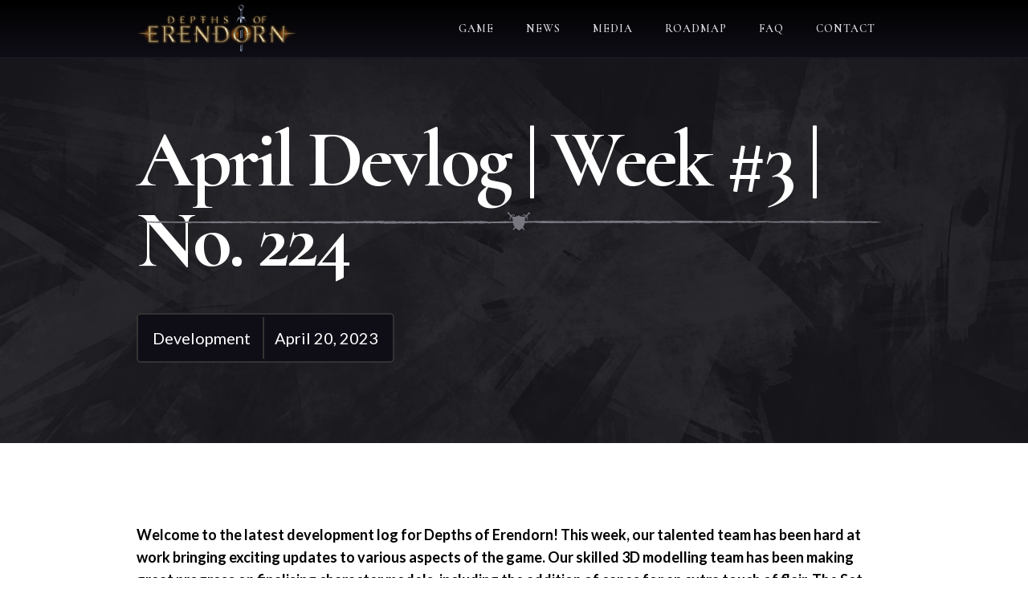

--- FILE ---
content_type: text/html; charset=utf-8
request_url: https://www.depthsoferendorn.com/post/april-devlog-week-3-no-224
body_size: 22275
content:
<!DOCTYPE html><!-- Last Published: Mon Apr 07 2025 15:36:16 GMT+0000 (Coordinated Universal Time) --><html data-wf-domain="www.depthsoferendorn.com" data-wf-page="6196650e3468659fd50450d4" data-wf-site="6196650e3468654958045031" lang="en" data-wf-collection="6196650e346865177a045039" data-wf-item-slug="april-devlog-week-3-no-224"><head><meta charset="utf-8"/><title>April Devlog | Week #3 | No. 224</title><meta content="Welcome to the latest development log for Depths of Erendorn! This week, our talented team has been hard at work bringing exciting updates to various aspects of the game. Our skilled 3D modelling team has been making great progress on finalising character models, including the addition of capes!" name="description"/><meta content="April Devlog | Week #3 | No. 224" property="og:title"/><meta content="Welcome to the latest development log for Depths of Erendorn! This week, our talented team has been hard at work bringing exciting updates to various aspects of the game. Our skilled 3D modelling team has been making great progress on finalising character models, including the addition of capes!" property="og:description"/><meta content="https://cdn.prod.website-files.com/6196650e3468652f41045038/644154e61287ac275c93ff79_Devlog.png" property="og:image"/><meta content="April Devlog | Week #3 | No. 224" property="twitter:title"/><meta content="Welcome to the latest development log for Depths of Erendorn! This week, our talented team has been hard at work bringing exciting updates to various aspects of the game. Our skilled 3D modelling team has been making great progress on finalising character models, including the addition of capes!" property="twitter:description"/><meta content="https://cdn.prod.website-files.com/6196650e3468652f41045038/644154e61287ac275c93ff79_Devlog.png" property="twitter:image"/><meta property="og:type" content="website"/><meta content="summary_large_image" name="twitter:card"/><meta content="width=device-width, initial-scale=1" name="viewport"/><link href="https://cdn.prod.website-files.com/6196650e3468654958045031/css/doe-160f500d6fa1e25ca8c61d997dd.webflow.03e25e9c6.min.css" rel="stylesheet" type="text/css"/><link href="https://fonts.googleapis.com" rel="preconnect"/><link href="https://fonts.gstatic.com" rel="preconnect" crossorigin="anonymous"/><script src="https://ajax.googleapis.com/ajax/libs/webfont/1.6.26/webfont.js" type="text/javascript"></script><script type="text/javascript">WebFont.load({  google: {    families: ["Lato:100,100italic,300,300italic,400,400italic,700,700italic,900,900italic","Cormorant:regular,500,600,700"]  }});</script><script type="text/javascript">!function(o,c){var n=c.documentElement,t=" w-mod-";n.className+=t+"js",("ontouchstart"in o||o.DocumentTouch&&c instanceof DocumentTouch)&&(n.className+=t+"touch")}(window,document);</script><link href="https://cdn.prod.website-files.com/6196650e3468654958045031/6196650e34686592050450c7_32" rel="shortcut icon" type="image/x-icon"/><link href="https://cdn.prod.website-files.com/6196650e3468654958045031/6196650e34686562600450c6_264" rel="apple-touch-icon"/><script async="" src="https://www.googletagmanager.com/gtag/js?id=G-Q8TMSLWBBZ"></script><script type="text/javascript">window.dataLayer = window.dataLayer || [];function gtag(){dataLayer.push(arguments);}gtag('js', new Date());gtag('config', 'G-Q8TMSLWBBZ', {'anonymize_ip': true});</script><script type="text/javascript">!function(f,b,e,v,n,t,s){if(f.fbq)return;n=f.fbq=function(){n.callMethod?n.callMethod.apply(n,arguments):n.queue.push(arguments)};if(!f._fbq)f._fbq=n;n.push=n;n.loaded=!0;n.version='2.0';n.agent='plwebflow';n.queue=[];t=b.createElement(e);t.async=!0;t.src=v;s=b.getElementsByTagName(e)[0];s.parentNode.insertBefore(t,s)}(window,document,'script','https://connect.facebook.net/en_US/fbevents.js');fbq('consent', 'revoke');fbq('init', '426129138060879');fbq('track', 'PageView');</script>
  <style>
::selection {background: #000000; color: #FFFFFF; text-shadow: none;}
.w-lightbox-frame, .w-lightbox-embed {
    max-width: 80vw;
}
  .w-lightbox-backdrop{
    z-index:99999;
  }  
html {

  -webkit-tap-highlight-color: rgba(0,0,0,0);

}
  
  
  
/* Blurry Downscaling Image fix on Chrome & Safari */  
@media screen and (-webkit-min-device-pixel-ratio:0)
and (min-resolution:.001dpcm) {
  img {
    image-rendering: -webkit-optimize-contrast !important;
  }
}

/* Unset for Safari 11+ */
@media not all and (min-resolution:.001dpcm)
{ @supports (-webkit-appearance:none) and (stroke-color:transparent) {
  img {
    image-rendering: unset !important;
  }
}}  
  
    form .fs-cc-prefs_content{
    	overflow-x:hidden!important;
      	overflow-y:auto!important;
    }
    

.blog-style.w-richtext figure.w-richtext-align-floatleft {
	margin-right: 0px;
	width: calc(50% - 4px);
}

.blog-style.w-richtext figure.w-richtext-align-floatright {
	margin-left: 0px;
	width: calc(50% - 4px);
}
    
    .blog-style.w-richtext h1,.blog-style.w-richtext h2,.blog-style.w-richtext h3,.blog-style.w-richtext h4,.blog-style.w-richtext h5{
    display:inline-block;
    }    
    
</style><meta property="og:url" content="https://www.depthsoferendorn.com/post/april-devlog-week-3-no-224" />
<style>
audio{width:100%;}
</style><script type="text/javascript">window.__WEBFLOW_CURRENCY_SETTINGS = {"currencyCode":"USD","symbol":"$","decimal":".","fractionDigits":2,"group":",","template":"{{wf {\"path\":\"symbol\",\"type\":\"PlainText\"} }} {{wf {\"path\":\"amount\",\"type\":\"CommercePrice\"} }} {{wf {\"path\":\"currencyCode\",\"type\":\"PlainText\"} }}","hideDecimalForWholeNumbers":false};</script></head><body><nav id="nav" class="nav"><div class="w-container"><div class="nav-grid"><a href="/" class="w-nav-brand"><img src="https://cdn.prod.website-files.com/6196650e3468654958045031/6196650e3468657dac045071_logo.png" loading="eager" alt="Depths of Erendorn logo" class="logo-image"/></a><div class="nav-links"><a id="w-node-_97fb83cb-9887-ad3a-47a2-639e21bae2c5-21bae2bf" href="/game" class="nav-link">GAME</a><a id="w-node-_97fb83cb-9887-ad3a-47a2-639e21bae2c7-21bae2bf" href="/news" class="nav-link">NEWS</a><a id="w-node-_97fb83cb-9887-ad3a-47a2-639e21bae2c9-21bae2bf" href="/media" class="nav-link">MEDIA</a><a id="w-node-_97fb83cb-9887-ad3a-47a2-639e21bae2cb-21bae2bf" href="/roadmap" class="nav-link">ROADMAP</a><a id="w-node-_97fb83cb-9887-ad3a-47a2-639e21bae2cd-21bae2bf" href="/faq" class="nav-link">FAQ</a><a id="w-node-_97fb83cb-9887-ad3a-47a2-639e21bae2cf-21bae2bf" href="/contact-us" class="nav-link">CONTACT</a></div><a data-w-id="97fb83cb-9887-ad3a-47a2-639e21bae2d1" href="#" class="open-menu w-inline-block"><div data-w-id="97fb83cb-9887-ad3a-47a2-639e21bae2d2" data-is-ix2-target="1" class="lottie-animation" data-animation-type="lottie" data-src="https://cdn.prod.website-files.com/6196650e3468654958045031/6196650e346865478b0450a5_lf30_editor_li05rqlz.json" data-loop="0" data-direction="1" data-autoplay="0" data-renderer="svg" data-default-duration="0.5" data-duration="0"></div></a></div></div></nav><div class="blog-title"><div class="blog-title-wrapper"><div class="container-18 w-container"><div class="horizontal-spacer"></div><h1 class="blog-post-title">April Devlog | Week #3 | No. 224</h1><div class="blog-post-stats"><div id="w-node-_501b2346-dc1b-4011-5cc3-38205a21eca9-d50450d4" class="blog-title-category">Development</div><div class="blog-title-published">April 20, 2023</div><div class="blog-title-published w-condition-invisible">May 1, 2023</div></div></div></div><img src="https://cdn.prod.website-files.com/60e31fda21b9b07fdcb5c5c9/611f7a82c4f792bc98045b9b_SheildOffGreyBorder-01.svg" loading="lazy" width="2997" alt="" class="line-break reverse"/></div><div class="blog-container"><div class="container-20 w-container"><article class="rich-text-block blog-style w-richtext"><p><strong>Welcome to the latest development log for Depths of Erendorn! This week, our talented team has been hard at work bringing exciting updates to various aspects of the game. Our skilled 3D modelling team has been making great progress on finalising character models, including the addition of capes for an extra touch of flair. The Set Piece Design team has been diligently working on improving assets based on valuable player feedback, making them more visually appealing and versatile. On the client side, our team has been busy resolving bugs related to dialogue, dungeon transitions, and item distribution for a smoother gameplay experience. Our sound team has been meticulously fine-tuning generic spells to ensure balanced and consistent audio effects. And our environment team has been testing castle ruins and exploring innovative destruction techniques to create immersive environmental effects. As always, join us on</strong><a href="https://www.facebook.com/depthsoferendorn"><strong> Facebook</strong></a><strong>,</strong><a href="https://twitter.com/erendorn"><strong> Twitter</strong></a><strong>,</strong><a href="https://www.instagram.com/depthsoferendorn/"><strong> Instagram</strong></a><strong>, and</strong><a href="https://www.reddit.com/r/DepthsofErendorn/"><strong> Reddit</strong></a><strong> for daily updates on</strong><a href="https://www.projectgamechanger.com/why-you-will-love-this-new-fantasy-rpg/"><strong> Depths of Erendorn.</strong></a><strong> Alternatively, join our Discord for all the latest! - now let’s get into it!</strong></p><p>‍</p><h2>3D Modelling</h2><p>‍</p><p>This week, the 3D modelling team of Depths of Erendorn has made significant progress towards the completion of their project. Firstly, they have finalised the sculpting phase and are now in the process of organising and cleaning up the file before export. Additionally, the team has also added a cape to the 3D model, which will enhance the overall visual appeal of the character. However, some minor clean up is still needed to ensure that the file is fully optimised. With these tasks almost completed, the team is now ready to move on to the retopology process, which will involve creating a new low-polygon version of the model that is suitable for use in the game engine. Examples of the work completed on the new set of armour can be seen below. </p><p>‍</p><figure class="w-richtext-align-center w-richtext-figure-type-image"><div><img src="https://cdn.prod.website-files.com/6196650e3468652f41045038/643eb3c67871b94b16bcf8ac_image%20(8).png" loading="lazy" alt=""/></div><figcaption>Back details before cape is added</figcaption></figure><p>‍</p><figure class="w-richtext-align-center w-richtext-figure-type-image"><div><img src="https://cdn.prod.website-files.com/6196650e3468652f41045038/643eb3aa7871b94647bcd58e_image%20(7).png" loading="lazy" alt=""/></div><figcaption>Finalised details of armour</figcaption></figure><p>‍</p><h2>Set Piece Design</h2><p>‍</p><p>The set piece design team has been hard at work this week, implementing various improvements to enhance the visual appeal and versatility of the game&#x27;s assets. Based on some suggestions, the team has desaturated several clutter assets to create resting areas for the player&#x27;s eyes, providing a more balanced visual experience. Furthermore, the team has addressed specularity issues, ensuring that the assets look more realistic and visually pleasing. In addition, the team has replaced rug meshes with planes, allowing for unique rug textures to be applied, which offers greater flexibility and eliminates the need for clunky rug meshes. While the current rug texture may be a placeholder, the team has plans to incorporate more elaborate rug designs with frilled edges and patterns in the future. These updates contribute to creating a more immersive and visually appealing game environment for players to enjoy. Examples of changes made to the rug meshes can be seen below.</p><p>‍</p><figure class="w-richtext-align-center w-richtext-figure-type-image"><div><img src="https://cdn.prod.website-files.com/6196650e3468652f41045038/643eb3d7853523437b5d3e80_HighresScreenshot00031.png" loading="lazy" alt=""/></div><figcaption>Carpet detailing before update</figcaption></figure><p>‍</p><figure class="w-richtext-align-center w-richtext-figure-type-image"><div><img src="https://cdn.prod.website-files.com/6196650e3468652f41045038/643eb3e8493b73c17e75426a_HighresScreenshot00033.png" loading="lazy" alt=""/></div><figcaption>Updated carpet textures</figcaption></figure><p>‍</p><h2>Programming</h2><p>‍</p><h4>Client</h4><p>‍</p><p>This week has been about handling some of the most nefarious issues highlighted in last week&#x27;s team playtest, removing potential sources of build crashes and updating the core functions of Dialogue to allow us to get the most out of this week&#x27;s second team playtest. Examples of the work completed by the client side team can be seen below. <br/></p><ul role="list"><li>Updated how entities are removed by updating the various causes of removal to use the same functions which will make it more maintainable and robust, some aspects of this were leading to fatal crashes.</li><li>Updated Session Submanager &#x27;clear&#x27; functions to prevent calls to any entity that may be in the process of being removed.</li><li>Updated the Dialogue Widget&#x27;s layout.</li><li>Updated the Dialogue Manager and its links to the Dialogue Widget.</li><li>Prevented players from leaving dialogue that you are intended to be locked into until a Dialogue End log is received.</li><li>Updated how Dialogue Leave logs are dealt with.</li><li>Prevented Stunned entities being unable to trigger death animations.</li><li>Fixed movement manager code after making breaking changes to the way movements are handled on the server.</li><li>Fixed duplicate data shown when receiving items outside of combat.</li><li>Fixed transition to settlement after opening a chest not showing any rewards.</li><li>Fixed online party members&#x27; icons/names not displaying when returning to the settlement.</li><li>Fixed refreshing data when moving from settlement to adventure after previously adventuring in the same session.</li><li>Added a conditional check when exiting a dungeon mid adventure to prevent loss of progress when returning to adventure/settlement.</li></ul><p>‍</p><h4>Server</h4><p>‍</p><p>Another playtest, another week of hardcore bug fixing for the team! Some serious bugs have finally been dealt with to give a more polished feel to the game examples of which can be seen below. </p><ul role="list"><li>Dialogues will now no longer refuse to close when interacted with in a certain way, blocking anyone ever being able to start a new dialogue with the same person again.</li><li>Active Effects are now properly removed when entering a dungeon from the open world, to prevent the dungeon server being confused about the existence of an Active Effect it doesn&#x27;t know about. In the future, it is likely we will create a system to allow those to be passed over fully.</li><li>Enemies now have a small delay after attacking and using abilities, this is to allow them to finish off their animations on the client before they complete their next action, and will be dynamically generated in a future iteration.</li><li>The Dwarf Heirloom and Ranger&#x27;s ring event have had their quests triggers fixed to actually allow for the quest to be completed.</li><li>Empowered obscurity was the host of a very tricky bug to track down that had further reaching effects than we realised, it and its cause (permanent stat changes that temporarily affect the correlating max stat causing the max stat to never decrease) has been fixed.</li></ul><p>‍</p><p>The team would also work on a number of other aspects throughout the server all of which can be seen below. </p><p>‍</p><ul role="list"><li>Adjusted some logging data sent to the client in related to the turn timer.</li><li>Fixed a server clean up function to fix recovery from a server crash.</li><li>Fixed Item distribution from Loot/Rewards.</li><li>Fixed movement bugs and server crashes relating to interrupting a movement mid-step on the clients first step.</li><li>Refactored NavEdit generation from world events to improve adventure generation times.</li><li>Fixed party time based auto-disband code.</li><li>Added coordinate distance helper function.</li><li>General code maintenance and clean-up of some soon to be deprecated functions.</li></ul><p>‍</p><h2>Sound Design</h2><p>‍</p><p>The sound team has been diligently working to identify and resolve any bugs or issues related to the game&#x27;s soundscape. They have been proactive in finding solutions to ensure that the audio elements are functioning as intended. Additionally, the team has focused on improving and mastering the Generic Abilities to ensure they have equal presence in the game. This has involved fine-tuning the sound effects, ensuring that they are balanced and consistent, and enhancing their overall quality. The team is also planning to apply the same level of attention to detail to the Skills, ensuring that the audio elements complement the gameplay experience seamlessly. Examples of the audio created throughout the week can be seen below. <br/><br/>‍</p><figure style="padding-bottom:60%" class="w-richtext-align-center w-richtext-figure-type-video"><div><iframe allowfullscreen="true" frameborder="0" scrolling="no" src="//cdn.embedly.com/widgets/media.html?src=https%3A%2F%2Fw.soundcloud.com%2Fplayer%2F%3Fvisual%3Dtrue%26url%3Dhttps%253A%252F%252Fapi.soundcloud.com%252Fplaylists%252F1605106660%26show_artwork%3Dtrue&amp;display_name=SoundCloud&amp;url=https%3A%2F%2Fsoundcloud.com%2Fuser-907187761%2Fsets%2Fdevlog-224%3Fsi%3Dcadfaa17d1e54a0781c3ad7991082d32%26utm_source%3Dclipboard%26utm_medium%3Dtext%26utm_campaign%3Dsocial_sharing&amp;image=https%3A%2F%2Fi1.sndcdn.com%2Fartworks-cVEqZG4GpQTSCKPA-rl2XyA-t500x500.jpg&amp;key=96f1f04c5f4143bcb0f2e68c87d65feb&amp;type=text%2Fhtml&amp;schema=soundcloud" title="Devlog #224 by DepthsOfErendorn"></iframe></div></figure><p>‍</p><h2>Environment Art</h2><p>‍</p><p>The environment team has been actively conducting tests of castle ruins in the game engine, ensuring that they are visually appealing and function as intended within the game world. They have been experimenting with real geometry displacement for nanite meshes, fine-tuning the settings to achieve the desired level of detail and realism. The team has been engaged in research to explore different destruction techniques, aiming to create convincing and immersive destruction effects for the environment assets. Additionally, they have been planning and designing a destroyed roof for the castle ruins, taking into consideration factors such as aesthetics, gameplay requirements, and technical feasibility. The environment team&#x27;s dedication to creating visually stunning and interactive game environments is evident in their meticulous testing, research, and planning efforts, ensuring that players will be fully immersed in the game&#x27;s atmospheric world. Examples of the updated castle ruins within the engine can be seen below. </p><p>‍</p><figure class="w-richtext-align-center w-richtext-figure-type-image"><div><img src="https://cdn.prod.website-files.com/6196650e3468652f41045038/643fd7c6df92bf23bbcd43d3_HighresScreenshot00044.png" loading="lazy" alt=""/></div><figcaption>Updated modular castle in engine</figcaption></figure><p>‍</p><figure class="w-richtext-align-center w-richtext-figure-type-image"><div><img src="https://cdn.prod.website-files.com/6196650e3468652f41045038/643fd7ed6de7c5851c11eab9_HighresScreenshot00043.png" loading="lazy" alt=""/></div><figcaption>Close up of textured walls</figcaption></figure><p>‍</p><figure class="w-richtext-align-center w-richtext-figure-type-image"><div><img src="https://cdn.prod.website-files.com/6196650e3468652f41045038/643fd7bc4409335ce9b1e5a4_HighresScreenshot00042.png" loading="lazy" alt=""/></div><figcaption>Scale model of character within the castle ruins</figcaption></figure><p>‍</p><h2>Animation</h2><p>‍</p><p>The animation team has been diligently reviewing the Group 3 Creatures, including beetles, scarabs, scorpions, and other similar creatures, to identify any missing animations, blueprints, and animation blends. They have made improvements to ensure that all necessary animations are in place, including adding animations for &quot;run&quot; and &quot;stun&quot; actions, as well as importing animations that were previously completed but not implemented. Additionally, the team has created Animation Controllers for the group 3 creatures that were missing them, allowing for smooth and seamless animations in-game. Furthermore, the animation team has also created Character Blueprints for each creature type that was previously missing them, ensuring that the animations and character behaviors are fully integrated into the game. In addition to their work on the Group 3 Creatures, the animation team has also started planning changes and improvements for the player characters, outlining the necessary changes and polishing required to enhance the overall animation quality and player experience. Examples of the newly created animations can be seen below. </p><p>‍</p><figure class="w-richtext-align-center w-richtext-figure-type-image"><div><img src="https://cdn.prod.website-files.com/6196650e3468652f41045038/6440fad1302c6933c3bf30ea_ezgif.com-optimize%20(3).gif" loading="lazy" alt=""/></div><figcaption>Examples of group 3 creature animations</figcaption></figure><p>‍</p><h2>Visual Effects</h2><p>‍</p><p>The visual effects team has had a productive week, having completed much of the behind-the-scenes work that was underway for the last few weeks. After playtesting the game, the team has taken note of some abilities that did not function as expected or were not visually appealing. In response, they have shifted their focus to working on these abilities so that they can be presented in the best possible light for the playtest build. To this end, the team has already begun work on these abilities and has lined up their first few victims to test them on. With the team working hard to ensure that all aspects of the game look and function perfectly, the playtest build promises to be an exciting and polished experience for players. Examples of the nodes created through the week can be seen below.</p><p>‍</p><figure class="w-richtext-align-center w-richtext-figure-type-image"><div><img src="https://cdn.prod.website-files.com/6196650e3468652f41045038/64415397faa9d99a24668781_ezgif.com-video-to-gif%20(4).gif" loading="lazy" alt=""/></div><figcaption>Examples of nodes before updates</figcaption></figure><p>‍</p><p><strong><em>That’s it for this week’s devlog, but have you seen our</em></strong><a href="https://www.depthsoferendorn.com/post/monthly-devlog-march-2023-no-50"><strong><em> monthly roundup of March yet?!</em></strong></a><strong><em> </em></strong></p></article></div></div><div class="section dark latest-news-section"><div class="w-container"><h2>LATEST NEWS</h2><img src="https://cdn.prod.website-files.com/6196650e3468654958045031/6196650e346865e07b045079_Divider_1-01.svg" loading="lazy" width="240" alt="" class="mb-40"/><div class="posts-wrapper"><div class="posts-collection-list-wrapper latest-news-wrapper w-dyn-list"><div id="target-container" role="list" class="posts-collection-list latest-news-grid w-dyn-items"><div role="listitem" class="mix w-dyn-item"><div class="news-blog-item-visual"><div class="news-blog-item-banner"><div id="w-node-_30619f66-1bf3-232d-5394-f12b54c0926d-a5055375" class="news-blog-item-date">January 23, 2026</div><div id="w-node-_30619f66-1bf3-232d-5394-f12b54c0926e-a5055375" class="news-blog-item-date sort-category custom-hide">2026-01-23 19:00</div><div class="news-blog-item-date w-condition-invisible">January 23, 2026</div><div class="news-blog-item-category filter-category">Development</div></div><a href="/post/january-devlog-week-1-no-353" class="news-blog-item-visual-link w-inline-block"><img srcset="https://cdn.prod.website-files.com/6196650e3468654958045031/6196650e3468654eb404508c_slice1-p-500.png 500w, https://cdn.prod.website-files.com/6196650e3468654958045031/6196650e3468654eb404508c_slice1-p-800.png 800w, https://cdn.prod.website-files.com/6196650e3468654958045031/6196650e3468654eb404508c_slice1-p-1080.png 1080w, https://cdn.prod.website-files.com/6196650e3468654958045031/6196650e3468654eb404508c_slice1-p-1600.png 1600w, https://cdn.prod.website-files.com/6196650e3468654958045031/6196650e3468654eb404508c_slice1-p-2000.png 2000w, https://cdn.prod.website-files.com/6196650e3468654958045031/6196650e3468654eb404508c_slice1.png 2265w" loading="lazy" sizes="100vw" alt="" src="https://cdn.prod.website-files.com/6196650e3468654958045031/6196650e3468654eb404508c_slice1.png" class="main-image w-condition-invisible"/><img alt="" loading="lazy" src="https://cdn.prod.website-files.com/6196650e3468652f41045038/69739d064183477c300ec513_devlog.png" class="main-image"/></a></div><div class="news-blog-content"><a href="/post/january-devlog-week-1-no-353" class="news-blog-content-link w-inline-block"><div class="text-small-2 text-bold news-blog-title">January Devlog | Week #1 | No. 353</div></a><div class="text-extra-small text-black-opacity mix-paragraph">Across the past week, development continued to gather pace as the team delivered progress across character art, environments, backend systems, audio, and combat features. Visual work pushed key assets forward, from refining the Forest Druid’s base presentation to advancing the outpost location.</div></div></div><div role="listitem" class="mix w-dyn-item"><div class="news-blog-item-visual"><div class="news-blog-item-banner"><div id="w-node-_30619f66-1bf3-232d-5394-f12b54c0926d-a5055375" class="news-blog-item-date">January 9, 2026</div><div id="w-node-_30619f66-1bf3-232d-5394-f12b54c0926e-a5055375" class="news-blog-item-date sort-category custom-hide">2026-01-09 19:00</div><div class="news-blog-item-date w-condition-invisible">January 16, 2026</div><div class="news-blog-item-category filter-category">Development</div></div><a href="/post/monthly-devlog-december-2025-no-83" class="news-blog-item-visual-link w-inline-block"><img srcset="https://cdn.prod.website-files.com/6196650e3468654958045031/6196650e3468654eb404508c_slice1-p-500.png 500w, https://cdn.prod.website-files.com/6196650e3468654958045031/6196650e3468654eb404508c_slice1-p-800.png 800w, https://cdn.prod.website-files.com/6196650e3468654958045031/6196650e3468654eb404508c_slice1-p-1080.png 1080w, https://cdn.prod.website-files.com/6196650e3468654958045031/6196650e3468654eb404508c_slice1-p-1600.png 1600w, https://cdn.prod.website-files.com/6196650e3468654958045031/6196650e3468654eb404508c_slice1-p-2000.png 2000w, https://cdn.prod.website-files.com/6196650e3468654958045031/6196650e3468654eb404508c_slice1.png 2265w" loading="lazy" sizes="100vw" alt="" src="https://cdn.prod.website-files.com/6196650e3468654958045031/6196650e3468654eb404508c_slice1.png" class="main-image w-condition-invisible"/><img alt="" loading="lazy" src="https://cdn.prod.website-files.com/6196650e3468652f41045038/696158d85f2b7b8731c2b554_DEvlog.png" class="main-image"/></a></div><div class="news-blog-content"><a href="/post/monthly-devlog-december-2025-no-83" class="news-blog-content-link w-inline-block"><div class="text-small-2 text-bold news-blog-title">Monthly Devlog | December 2025 | No. 83</div></a><div class="text-extra-small text-black-opacity mix-paragraph">Over the past month, the team continued to build meaningful momentum across multiple disciplines, bringing several key areas of Depths of Erendorn closer to production readiness. Major progress was made on character content, with core equipment pipelines reaching completion.</div></div></div><div role="listitem" class="mix w-dyn-item"><div class="news-blog-item-visual"><div class="news-blog-item-banner"><div id="w-node-_30619f66-1bf3-232d-5394-f12b54c0926d-a5055375" class="news-blog-item-date">December 19, 2025</div><div id="w-node-_30619f66-1bf3-232d-5394-f12b54c0926e-a5055375" class="news-blog-item-date sort-category custom-hide">2025-12-19 19:00</div><div class="news-blog-item-date w-condition-invisible">January 9, 2026</div><div class="news-blog-item-category filter-category">Development</div></div><a href="/post/december-devlog-week-2-no-352" class="news-blog-item-visual-link w-inline-block"><img srcset="https://cdn.prod.website-files.com/6196650e3468654958045031/6196650e3468654eb404508c_slice1-p-500.png 500w, https://cdn.prod.website-files.com/6196650e3468654958045031/6196650e3468654eb404508c_slice1-p-800.png 800w, https://cdn.prod.website-files.com/6196650e3468654958045031/6196650e3468654eb404508c_slice1-p-1080.png 1080w, https://cdn.prod.website-files.com/6196650e3468654958045031/6196650e3468654eb404508c_slice1-p-1600.png 1600w, https://cdn.prod.website-files.com/6196650e3468654958045031/6196650e3468654eb404508c_slice1-p-2000.png 2000w, https://cdn.prod.website-files.com/6196650e3468654958045031/6196650e3468654eb404508c_slice1.png 2265w" loading="lazy" sizes="100vw" alt="" src="https://cdn.prod.website-files.com/6196650e3468654958045031/6196650e3468654eb404508c_slice1.png" class="main-image w-condition-invisible"/><img alt="" loading="lazy" src="https://cdn.prod.website-files.com/6196650e3468652f41045038/6945a688ef711a0f0f39c7fe_Devlog.png" class="main-image"/></a></div><div class="news-blog-content"><a href="/post/december-devlog-week-2-no-352" class="news-blog-content-link w-inline-block"><div class="text-small-2 text-bold news-blog-title">December Devlog | Week #2 | No. 352</div></a><div class="text-extra-small text-black-opacity mix-paragraph">Over the past week, the team continued to balance content progression with system refinement across multiple disciplines, building on recent Alpha momentum. Character development advanced through ongoing armour production and animation updates.</div></div></div><div role="listitem" class="mix w-dyn-item"><div class="news-blog-item-visual"><div class="news-blog-item-banner"><div id="w-node-_30619f66-1bf3-232d-5394-f12b54c0926d-a5055375" class="news-blog-item-date">December 12, 2025</div><div id="w-node-_30619f66-1bf3-232d-5394-f12b54c0926e-a5055375" class="news-blog-item-date sort-category custom-hide">2025-12-12 19:00</div><div class="news-blog-item-date w-condition-invisible">January 9, 2026</div><div class="news-blog-item-category filter-category">Development</div></div><a href="/post/december-devlog-week-1-no-351" class="news-blog-item-visual-link w-inline-block"><img srcset="https://cdn.prod.website-files.com/6196650e3468654958045031/6196650e3468654eb404508c_slice1-p-500.png 500w, https://cdn.prod.website-files.com/6196650e3468654958045031/6196650e3468654eb404508c_slice1-p-800.png 800w, https://cdn.prod.website-files.com/6196650e3468654958045031/6196650e3468654eb404508c_slice1-p-1080.png 1080w, https://cdn.prod.website-files.com/6196650e3468654958045031/6196650e3468654eb404508c_slice1-p-1600.png 1600w, https://cdn.prod.website-files.com/6196650e3468654958045031/6196650e3468654eb404508c_slice1-p-2000.png 2000w, https://cdn.prod.website-files.com/6196650e3468654958045031/6196650e3468654eb404508c_slice1.png 2265w" loading="lazy" sizes="100vw" alt="" src="https://cdn.prod.website-files.com/6196650e3468654958045031/6196650e3468654eb404508c_slice1.png" class="main-image w-condition-invisible"/><img alt="" loading="lazy" src="https://cdn.prod.website-files.com/6196650e3468652f41045038/693c3c7b4c9cf928ef7a1341_Devlog.png" class="main-image"/></a></div><div class="news-blog-content"><a href="/post/december-devlog-week-1-no-351" class="news-blog-content-link w-inline-block"><div class="text-small-2 text-bold news-blog-title">December Devlog | Week #1 | No. 351</div></a><div class="text-extra-small text-black-opacity mix-paragraph">Over the past week, the team made focused progress across content creation, world building, and backend systems, continuing to strengthen both the foundations and forward momentum of Depths of Erendorn.</div></div></div></div></div></div><a href="/news" class="more-news-button w-button">VIEW MORE..</a></div></div><div class="footer-main"><div class="discord"><div class="discord-container w-container"><div class="community-footer-block"><div class="div-block-34"></div><h2>OUR COMMUNITY</h2><img src="https://cdn.prod.website-files.com/6196650e3468654958045031/6196650e346865e07b045079_Divider_1-01.svg" loading="lazy" width="240" alt="" class="mb-40"/><div class="text-white">Be a part of our growing community, discuss the game and its development, share your pictures and creations, and talk directly with the developers.</div><div class="div-block-48"></div><a href="https://discord.gg/JXk999k" target="_blank" class="home-call-to-action-end community-btn w-button">JOIN US ON DISCORD</a></div></div></div><div class="doe-social-bar"><div class="container-13 w-container"><div class="logoandsocialmediaicons"><a href="/" class="logo-link w-inline-block"><div class="logo"><img src="https://cdn.prod.website-files.com/6196650e3468654958045031/6196650e3468657dac045071_logo.png" loading="lazy" width="636" alt="Depths of Erendorn logo" class="logo-image"/></div></a><div class="socialmediaicons"><a rel="noopener" href="https://www.facebook.com/depthsoferendorn/" target="_blank" class="social-media-link w-inline-block"><div class="social-media-font">E</div></a><a rel="noopener" href="https://twitter.com/erendorn" target="_blank" class="social-media-link w-inline-block"><div class="social-media-font">D</div></a><a rel="noopener" href="https://www.youtube.com/channel/UC-B5tvEx9P232wpS_E7vraA" target="_blank" class="social-media-link w-inline-block"><div class="social-media-font">M</div></a><a rel="noopener" href="https://www.instagram.com/depthsoferendorn/" target="_blank" class="social-media-link w-inline-block"><div class="social-media-font">Q</div></a><a rel="noopener" href="https://discord.gg/JXk999k" target="_blank" class="social-media-link w-inline-block"><div class="social-media-font">Y</div></a><a rel="noopener" href="https://www.reddit.com/r/DepthsofErendorn/" target="_blank" class="social-media-link w-inline-block"><div class="social-media-font">R</div></a></div></div></div></div><div class="pgc-footer"><div class="pgc-container w-container"><a rel="noopener" href="https://www.projectgamechanger.com" target="_blank" class="pgc-logo-link-block w-inline-block"><img src="https://cdn.prod.website-files.com/6196650e3468654958045031/6196650e34686515ae0450a4_PCG_Logo.png" loading="lazy" width="104" alt="Project Gamechanger Logo" class="pcg-logo"/></a><a rel="noopener" href="https://www.projectgamechanger.com/" target="_blank" class="link-5">Home</a><a rel="noopener" href="https://www.projectgamechanger.com/gamechanger/" target="_blank" class="link-5">About</a><a rel="noopener" href="https://www.projectgamechanger.com/work-with-us/" target="_blank" class="link-5">Careers</a><a rel="noopener" href="/contact-us" class="link-5">Contact</a><a rel="noopener" href="/privacy-policy" target="_blank" class="link-5">Privacy</a><div class="text-block-5">©2025 Project Gamechanger. All rights reserved.</div></div></div><div class="set-all-components-to-display-none-and-use-this-div-to-create-a-symbol"><div fs-cc="banner" class="fs-cc-banner_component"><div class="fs-cc-banner_container"><div class="fs-cc-banner_text">By clicking <strong>“Accept All Cookies”</strong>, you agree to the storing of cookies on your device to enhance site navigation, analyze site usage, and assist in our marketing efforts. View our <a href="/privacy-policy" target="_blank" class="fs-cc-banner_text-link">Privacy Policy</a> for more information.</div><div class="fs-cc-banner_buttons-wrapper"><a fs-cc="open-preferences" href="#" class="fs-cc-banner_text-link">Preferences</a><a fs-cc="deny" href="#" class="fs-cc-banner_button fs-cc-button-alt w-button">Deny</a><a fs-cc="allow" href="#" class="fs-cc-banner_button w-button">Accept</a><div fs-cc="close" class="fs-cc-banner_close"><div class="fs-cc-banner_close-icon w-embed"><svg fill="currentColor" aria-hidden="true" focusable="false" viewBox="0 0 16 16">
	<path d="M9.414 8l4.293-4.293-1.414-1.414L8 6.586 3.707 2.293 2.293 3.707 6.586 8l-4.293 4.293 1.414 1.414L8 9.414l4.293 4.293 1.414-1.414L9.414 8z"></path>
</svg></div></div></div></div><div fs-cc="interaction" class="fs-cc-banner_trigger"></div></div><div fs-cc="manager" class="fs-cc-manager_component"><div fs-cc="open-preferences" class="fs-cc-manager_button"><div class="fs-cc-manager_icon w-embed"><svg viewBox="0 0 54 54" fill="none" xmlns="http://www.w3.org/2000/svg">
<g clip-path="url(#clip0)">
<path d="M52.631 30.3899C52.229 30.4443 51.8161 30.4769 51.3924 30.4769C47.5135 30.4769 44.2322 27.9344 43.1022 24.4358C42.9066 23.8382 42.4177 23.371 41.7984 23.2624C35.3553 22.0346 30.4877 16.3847 30.4877 9.5831C30.4877 6.72555 31.3461 4.07445 32.8237 1.86881C33.1714 1.34728 32.8781 0.641046 32.2588 0.521529C30.5529 0.173843 28.8036 0 27 0C12.093 0 0 12.093 0 27C0 41.907 12.093 54 27 54C40.4402 54 51.5553 44.2213 53.6415 31.3678C53.7392 30.7811 53.2068 30.303 52.631 30.3899Z" fill="#4264D1"/>
<path d="M14.8093 21.7738C16.7355 21.7738 18.297 20.2123 18.297 18.2861C18.297 16.3599 16.7355 14.7984 14.8093 14.7984C12.883 14.7984 11.3215 16.3599 11.3215 18.2861C11.3215 20.2123 12.883 21.7738 14.8093 21.7738Z" fill="#6CE2FF"/>
<path d="M16.5477 38.3215C17.9879 38.3215 19.1554 37.154 19.1554 35.7138C19.1554 34.2737 17.9879 33.1062 16.5477 33.1062C15.1075 33.1062 13.9401 34.2737 13.9401 35.7138C13.9401 37.154 15.1075 38.3215 16.5477 38.3215Z" fill="#6CE2FF"/>
<path d="M38.2129 7.06237L37.963 8.56177C37.7565 9.78953 38.4519 10.9956 39.6254 11.441L41.8419 12.2668C43.2978 12.8101 44.9167 11.9626 45.297 10.4523L46.0901 7.3014C46.5791 5.33481 44.7429 3.58551 42.8089 4.16137L40.06 4.98712C39.093 5.26961 38.3759 6.07364 38.2129 7.06237Z" fill="#6CE2FF"/>
<path d="M47.0354 16.5477L45.9815 17.0692C45.1557 17.4821 44.7972 18.4708 45.1557 19.3183L46.0032 21.2958C46.5139 22.4909 48.1111 22.7191 48.9477 21.7195L50.3058 20.0897C50.9469 19.3183 50.8056 18.1774 50.0125 17.5799L48.8608 16.7106C48.3284 16.3195 47.6221 16.2543 47.0354 16.5477Z" fill="#6CE2FF"/>
<path d="M52.2615 13.06C53.2216 13.06 53.9999 12.2816 53.9999 11.3215C53.9999 10.3614 53.2216 9.5831 52.2615 9.5831C51.3014 9.5831 50.5231 10.3614 50.5231 11.3215C50.5231 12.2816 51.3014 13.06 52.2615 13.06Z" fill="#6CE2FF"/>
<path d="M30.2704 50.7296C15.3634 50.7296 3.27042 38.6366 3.27042 23.7296C3.27042 17.1018 5.66076 11.039 9.61569 6.34528C3.73763 11.2998 0 18.7099 0 27C0 41.907 12.093 54 27 54C35.2901 54 42.7002 50.2732 47.6439 44.3952C42.9501 48.3501 36.8873 50.7296 30.2704 50.7296Z" fill="#4264D1"/>
<path d="M42.2222 10.2459C40.7662 9.70263 39.897 8.19236 40.1469 6.64951L40.4403 4.86761L40.0274 4.98713C39.0712 5.26963 38.365 6.07365 38.202 7.06238L37.9521 8.56178C37.7457 9.78955 38.4411 10.9956 39.6145 11.4411L41.831 12.2668C43.0044 12.7014 44.2648 12.2342 44.9167 11.2563L42.2222 10.2459Z" fill="#4264D1"/>
<path d="M47.8612 20.1658L46.905 17.9276C46.7203 17.5038 46.7095 17.0584 46.8181 16.6455L45.9815 17.0692C45.1557 17.4821 44.7972 18.4708 45.1557 19.3183L46.0032 21.2958C46.5139 22.491 48.1111 22.7191 48.9477 21.7195L49.2845 21.3175C48.6869 21.198 48.1328 20.8069 47.8612 20.1658Z" fill="#4264D1"/>
<path d="M16.6563 19.9268C14.7332 19.9268 13.1686 18.3622 13.1686 16.4391C13.1686 15.961 13.2664 15.4938 13.4402 15.0809C12.1907 15.6133 11.3107 16.8519 11.3107 18.2861C11.3107 20.2093 12.8753 21.7739 14.7984 21.7739C16.2435 21.7739 17.4821 20.8938 18.0036 19.6443C17.6016 19.829 17.1344 19.9268 16.6563 19.9268Z" fill="white"/>
<path d="M17.9059 36.9634C16.4608 36.9634 15.2982 35.79 15.2982 34.3557C15.2982 33.9863 15.3743 33.6386 15.5155 33.3235C14.592 33.7256 13.9401 34.6491 13.9401 35.7248C13.9401 37.1698 15.1135 38.3324 16.5477 38.3324C17.6234 38.3324 18.5469 37.6805 18.9489 36.757C18.623 36.8873 18.2753 36.9634 17.9059 36.9634Z" fill="white"/>
<path d="M33.0954 41.8093C35.0216 41.8093 36.5831 40.2477 36.5831 38.3215C36.5831 36.3953 35.0216 34.8338 33.0954 34.8338C31.1692 34.8338 29.6077 36.3953 29.6077 38.3215C29.6077 40.2477 31.1692 41.8093 33.0954 41.8093Z" fill="#6CE2FF"/>
<path d="M34.9425 39.9513C33.0193 39.9513 31.4547 38.3867 31.4547 36.4636C31.4547 35.9855 31.5525 35.5183 31.7264 35.1054C30.4769 35.6378 29.5968 36.8765 29.5968 38.3107C29.5968 40.2338 31.1614 41.7984 33.0845 41.7984C34.5296 41.7984 35.7682 40.9183 36.2898 39.6688C35.8877 39.8535 35.4314 39.9513 34.9425 39.9513Z" fill="white"/>
<path d="M27.8063 22.9281C27.9601 21.9804 27.3165 21.0874 26.3688 20.9336C25.421 20.7798 24.5281 21.4234 24.3743 22.3711C24.2205 23.3188 24.864 24.2118 25.8118 24.3656C26.7595 24.5194 27.6525 23.8758 27.8063 22.9281Z" fill="#6CE2FF"/>
<path d="M42.6785 35.6487C42.798 35.6487 42.9284 35.6161 43.0371 35.5618C43.4391 35.3553 43.602 34.8664 43.4065 34.4644L42.5373 32.726C42.3308 32.3239 41.8419 32.161 41.4399 32.3565C41.0379 32.563 40.8749 33.0519 41.0705 33.4539L41.9397 35.1924C42.0918 35.4857 42.3743 35.6487 42.6785 35.6487Z" fill="white"/>
<path d="M33.0954 30.4225C33.2149 30.4225 33.3453 30.39 33.4539 30.3356L35.1923 29.4664C35.5944 29.26 35.7573 28.771 35.5618 28.369C35.3553 27.967 34.8664 27.804 34.4644 27.9996L32.726 28.8688C32.3239 29.0753 32.161 29.5642 32.3565 29.9662C32.5087 30.2596 32.802 30.4225 33.0954 30.4225Z" fill="white"/>
<path d="M8.85515 28.2386C8.9964 28.5211 9.28976 28.6841 9.58312 28.6841C9.70263 28.6841 9.83302 28.6515 9.94167 28.5972C10.3437 28.3908 10.5067 27.9018 10.3111 27.4998L9.44187 25.7614C9.23543 25.3594 8.7465 25.1964 8.34449 25.392C7.94247 25.5984 7.7795 26.0873 7.97507 26.4894L8.85515 28.2386Z" fill="white"/>
<path d="M22.2845 41.9505L20.5461 42.8197C20.1441 43.0262 19.9811 43.5151 20.1767 43.9171C20.3179 44.1996 20.6113 44.3626 20.9046 44.3626C21.0242 44.3626 21.1545 44.33 21.2632 44.2757L23.0016 43.4064C23.4036 43.2 23.5666 42.7111 23.371 42.3091C23.1755 41.907 22.6865 41.7441 22.2845 41.9505Z" fill="white"/>
<path d="M23.2189 9.00724L22.3497 8.13802C22.0346 7.82293 21.5131 7.82293 21.198 8.13802C20.8829 8.45311 20.8829 8.97464 21.198 9.28973L22.0672 10.1589C22.2302 10.3219 22.4366 10.398 22.6431 10.398C22.8495 10.398 23.0559 10.3219 23.2189 10.1589C23.5449 9.84385 23.5449 9.32233 23.2189 9.00724Z" fill="white"/>
<path d="M19.4596 28.1626C19.1445 28.4777 19.1445 28.9992 19.4596 29.3143L20.3288 30.1835C20.4918 30.3465 20.6982 30.4226 20.9047 30.4226C21.1111 30.4226 21.3175 30.3465 21.4805 30.1835C21.7956 29.8684 21.7956 29.3469 21.4805 29.0318L20.6113 28.1626C20.2853 27.8475 19.7747 27.8475 19.4596 28.1626Z" fill="white"/>
<path d="M29.6729 47.0354V47.9046C29.6729 48.3501 30.0423 48.7195 30.4877 48.7195C30.9332 48.7195 31.3026 48.3501 31.3026 47.9046V47.0354C31.3026 46.5899 30.9332 46.2205 30.4877 46.2205C30.0423 46.2205 29.6729 46.5791 29.6729 47.0354Z" fill="white"/>
<path d="M25.8374 15.3851L26.7067 14.5159C27.0217 14.2008 27.0217 13.6793 26.7067 13.3642C26.3916 13.0491 25.87 13.0491 25.5549 13.3642L24.6857 14.2334C24.3706 14.5485 24.3706 15.07 24.6857 15.3851C24.8487 15.5481 25.0551 15.6241 25.2616 15.6241C25.468 15.6241 25.6745 15.5372 25.8374 15.3851Z" fill="white"/>
</g>
<defs>
<clipPath id="clip0">
<rect width="54" height="54" fill="white"/>
</clipPath>
</defs>
</svg></div></div><div fs-cc="interaction" class="fs-cc-manager_trigger"></div></div><div fs-cc-scroll="disable" fs-cc="preferences" class="fs-cc-prefs_component w-form"><form id="cookie-preferences" name="wf-form-Cookie-Preferences" data-name="Cookie Preferences" method="get" class="fs-cc-prefs_form" data-wf-page-id="6196650e3468659fd50450d4" data-wf-element-id="80445a33-216f-0fa8-7c73-1f332cd04448"><div fs-cc="close" class="fs-cc-prefs_close"><div class="fs-cc-prefs_close-icon w-embed"><svg class="privacy-preferences-closeicon" fill="currentColor" aria-hidden="true" focusable="false" viewBox="0 0 16 16">
	<path d="M9.414 8l4.293-4.293-1.414-1.414L8 6.586 3.707 2.293 2.293 3.707 6.586 8l-4.293 4.293 1.414 1.414L8 9.414l4.293 4.293 1.414-1.414L9.414 8z"></path>
</svg>
<style>
.privacy-preferences-close-icon{position:absolute;top:0;left:0;padding:10px;}
</style></div></div><div class="fs-cc-prefs_content"><div class="fs-cc-prefs_space-small"><div class="fs-cc-prefs_title">Privacy Preference Center</div></div><div class="fs-cc-prefs_space-small"><div class="fs-cc-prefs_text">When you visit websites, they may store or retrieve data in your browser. This storage is often necessary for the basic functionality of the website. The storage may be used for marketing, analytics, and personalization of the site, such as storing your preferences. Privacy is important to us, so you have the option of disabling certain types of storage that may not be necessary for the basic functioning of the website. Blocking categories may impact your experience on the website.</div><div class="fs-cc-banner_text"> <a href="/privacy-policy" target="_blank" class="fs-cc-banner_text-link privacy-policy-preference-center-link">View our Privacy Policy</a></div></div><div class="fs-cc-prefs_space-medium"><a fs-cc="deny" href="#" class="fs-cc-prefs_button fs-cc-button-alt w-button">Reject all cookies</a><a fs-cc="allow" href="#" class="fs-cc-prefs_button w-button">Allow all cookies</a></div><div class="fs-cc-prefs_space-small"><div class="fs-cc-prefs_title">Manage Consent Preferences by Category</div></div><div class="fs-cc-prefs_option"><div class="fs-cc-prefs_toggle-wrapper"><div class="fs-cc-prefs_label">Essential</div><div class="fs-cc-prefs_text"><strong>Always Active</strong></div></div><div class="fs-cc-prefs_text">These items are required to enable basic website functionality.</div></div><div class="fs-cc-prefs_option"><div class="fs-cc-prefs_toggle-wrapper"><div class="fs-cc-prefs_label">Marketing</div><label class="w-checkbox fs-cc-prefs_checkbox-field"><input type="checkbox" id="marketing-3" name="marketing-3" data-name="Marketing 3" fs-cc-checkbox="marketing" class="w-checkbox-input fs-cc-prefs_checkbox"/><span for="marketing-3" class="fs-cc-prefs_checkbox-label w-form-label">Essential</span><div class="fs-cc-prefs_toggle"></div></label></div><div class="fs-cc-prefs_text">These items are used to deliver advertising that is more relevant to you and your interests. They may also be used to limit the number of times you see an advertisement and measure the effectiveness of advertising campaigns. Advertising networks usually place them with the website operator’s permission.</div></div><div class="fs-cc-prefs_option"><div class="fs-cc-prefs_toggle-wrapper"><div class="fs-cc-prefs_label">Personalization</div><label class="w-checkbox fs-cc-prefs_checkbox-field"><input type="checkbox" id="personalization-3" name="personalization-3" data-name="Personalization 3" fs-cc-checkbox="personalization" class="w-checkbox-input fs-cc-prefs_checkbox"/><span for="personalization-3" class="fs-cc-prefs_checkbox-label w-form-label">Essential</span><div class="fs-cc-prefs_toggle"></div></label></div><div class="fs-cc-prefs_text">These items allow the website to remember choices you make (such as your user name, language, or the region you are in) and provide enhanced, more personal features. For example, a website may provide you with local weather reports or traffic news by storing data about your current location.</div></div><div class="fs-cc-prefs_option"><div class="fs-cc-prefs_toggle-wrapper"><div class="fs-cc-prefs_label">Analytics</div><label class="w-checkbox fs-cc-prefs_checkbox-field"><input type="checkbox" id="analytics-3" name="analytics-3" data-name="Analytics 3" fs-cc-checkbox="analytics" class="w-checkbox-input fs-cc-prefs_checkbox"/><span for="analytics-3" class="fs-cc-prefs_checkbox-label w-form-label">Essential</span><div class="fs-cc-prefs_toggle"></div></label></div><div class="fs-cc-prefs_text">These items help the website operator understand how its website performs, how visitors interact with the site, and whether there may be technical issues. This storage type usually doesn’t collect information that identifies a visitor.</div></div><div class="fs-cc-prefs_buttons-wrapper"><a fs-cc="submit" href="#" class="fs-cc-prefs_button w-button">Confirm my preferences and close</a></div><input type="submit" data-wait="Please wait..." class="fs-cc-prefs_submit-hide w-button" value="Submit"/><div class="w-embed"><style>
/* smooth scrolling on iOS devices */
.fs-cc-prefs_content{-webkit-overflow-scrolling: touch}
</style></div></div></form><div class="w-form-done"></div><div class="w-form-fail"></div><div fs-cc="close" class="fs-cc-prefs_overlay"></div><div fs-cc="interaction" class="fs-cc-prefs_trigger"></div></div></div></div><script src="https://d3e54v103j8qbb.cloudfront.net/js/jquery-3.5.1.min.dc5e7f18c8.js?site=6196650e3468654958045031" type="text/javascript" integrity="sha256-9/aliU8dGd2tb6OSsuzixeV4y/faTqgFtohetphbbj0=" crossorigin="anonymous"></script><script src="https://cdn.prod.website-files.com/6196650e3468654958045031/js/webflow.schunk.879269d9f83f08c8.js" type="text/javascript"></script><script src="https://cdn.prod.website-files.com/6196650e3468654958045031/js/webflow.schunk.f072401af29a279d.js" type="text/javascript"></script><script src="https://cdn.prod.website-files.com/6196650e3468654958045031/js/webflow.482ddc15.904a373cdb2d319a.js" type="text/javascript"></script><script src="https://cdnjs.cloudflare.com/ajax/libs/mixitup/3.3.0/mixitup.min.js"></script>
<script>
/**!
 * MixItUp Pagination v3.3.0
 * Client-side pagination for filtered and sorted content
 * Build 875b7d31-63d1-4040-ac6f-b1c814027891
 *
 * Requires mixitup.js >= v^3.1.8
 *
 * @copyright Copyright 2014-2017 KunkaLabs Limited.
 * @author    KunkaLabs Limited.
 * @link      https://www.kunkalabs.com/mixitup-pagination/
 *
 * @license   Commercial use requires a commercial license.
 *            https://www.kunkalabs.com/mixitup-pagination/licenses/
 *
 *            Non-commercial use permitted under same terms as  license.
 *            http://creativecommons.org/licenses/by-nc/3.0/
 */
!function(a){"use strict";var t=function(a){var i=a.h;if(!a.CORE_VERSION||!i.compareVersions(t.REQUIRE_CORE_VERSION,a.CORE_VERSION))throw new Error("[MixItUp Pagination] MixItUp Pagination "+t.EXTENSION_VERSION+" requires at least MixItUp "+t.REQUIRE_CORE_VERSION);a.ConfigCallbacks.registerAction("afterConstruct","pagination",function(){this.onPaginateStart=null,this.onPaginateEnd=null}),a.ConfigClassNames.registerAction("afterConstruct","pagination",function(){this.elementPager="control",this.elementPageList="page-list",this.elementPageStats="page-stats",this.modifierFirst="first",this.modifierLast="last",this.modifierPrev="prev",this.modifierNext="next",this.modifierTruncationMarker="truncation-marker"}),a.ConfigLoad.registerAction("afterConstruct","pagination",function(){this.page=1}),a.ConfigPagination=function(){this.generatePageList=!0,this.generatePageStats=!0,this.maintainActivePage=!0,this.loop=!1,this.hidePageListIfSinglePage=!1,this.hidePageStatsIfSinglePage=!1,this.limit=-1,this.maxPagers=5,i.seal(this)},a.ConfigRender.registerAction("afterConstruct","pagination",function(){this.pager=null,this.pageStats=null}),a.ConfigSelectors.registerAction("afterConstruct","pagination",function(){this.pageList=".mixitup-page-list",this.pageStats=".mixitup-page-stats"}),a.ConfigTemplates.registerAction("afterConstruct","pagination",function(){this.pager='<button type="button" class="${classNames}" data-page="${pageNumber}">${pageNumber}</button>',this.pagerPrev='<button type="button" class="${classNames}" data-page="prev">&laquo;</button>',this.pagerNext='<button type="button" class="${classNames}" data-page="next">&raquo;</button>',this.pagerTruncationMarker='<span class="${classNames}">&hellip;</span>',this.pageStats="${startPageAt} to ${endPageAt} of ${totalTargets}",this.pageStatsSingle="${startPageAt} of ${totalTargets}",this.pageStatsFail="None found"}),a.Config.registerAction("beforeConstruct","pagination",function(){this.pagination=new a.ConfigPagination}),a.ModelPager=function(){this.pageNumber=-1,this.classNames="",this.classList=[],this.isDisabled=!1,this.isPrev=!1,this.isNext=!1,this.isPageLink=!1,this.isTruncationMarker=!1,i.seal(this)},a.ModelPageStats=function(){this.startPageAt=-1,this.endPageAt=-1,this.totalTargets=-1,i.seal(this)},a.UiClassNames.registerAction("afterConstruct","pagination",function(){this.first="",this.last="",this.prev="",this.next="",this.first="",this.last="",this.truncated="",this.truncationMarker=""}),a.controlDefinitions.push(new a.ControlDefinition("pager","[data-page]",(!0),"pageListEls")),a.Control.registerFilter("commandsHandleClick","pagination",function(a,t){var e=this,n={},s="",o=-1,g=null,r=null,l=-1;if(!e.selector||"[data-page]"!==e.selector)return a;for(r=i.closestParent(t.target,e.selector,!0,e.bound[0].dom.document),l=0;g=e.bound[l];l++)n=a[l],!g.config.pagination||g.config.pagination.limit<0||g.config.pagination.limit===1/0?a[l]=null:!r||i.hasClass(r,g.classNamesPager.active)||i.hasClass(r,g.classNamesPager.disabled)?a[l]=null:(s=r.getAttribute("data-page"),"prev"===s?n.paginate="prev":"next"===s?n.paginate="next":o&&(n.paginate=parseInt(s)),g.lastClicked&&(g.lastClicked=r));return a}),a.CommandMultimix.registerAction("afterConstruct","pagination",function(){this.paginate=null}),a.CommandPaginate=function(){this.page=-1,this.limit=-1,this.action="",this.anchor=null,i.seal(this)},a.Events.registerAction("afterConstruct","pagination",function(){this.paginateStart=null,this.paginateEnd=null}),a.events=new a.Events,a.Operation.registerAction("afterConstruct","pagination",function(){this.startPagination=null,this.newPagination=null,this.startTotalPages=-1,this.newTotalPages=-1}),a.State.registerAction("afterConstruct","pagination",function(){this.activePagination=null,this.totalPages=-1}),a.MixerDom.registerAction("afterConstruct","pagination",function(){this.pageListEls=[],this.pageStatsEls=[]}),a.Mixer.registerAction("afterConstruct","pagination",function(){this.classNamesPager=new a.UiClassNames,this.classNamesPageList=new a.UiClassNames,this.classNamesPageStats=new a.UiClassNames}),a.Mixer.registerAction("afterAttach","pagination",function(){var a=this,t=null,e=-1;if(!(a.config.pagination.limit<0)){if(a.classNamesPager.base=i.getClassname(a.config.classNames,"pager"),a.classNamesPager.active=i.getClassname(a.config.classNames,"pager",a.config.classNames.modifierActive),a.classNamesPager.disabled=i.getClassname(a.config.classNames,"pager",a.config.classNames.modifierDisabled),a.classNamesPager.first=i.getClassname(a.config.classNames,"pager",a.config.classNames.modifierFirst),a.classNamesPager.last=i.getClassname(a.config.classNames,"pager",a.config.classNames.modifierLast),a.classNamesPager.prev=i.getClassname(a.config.classNames,"pager",a.config.classNames.modifierPrev),a.classNamesPager.next=i.getClassname(a.config.classNames,"pager",a.config.classNames.modifierNext),a.classNamesPager.truncationMarker=i.getClassname(a.config.classNames,"pager",a.config.classNames.modifierTruncationMarker),a.classNamesPageList.base=i.getClassname(a.config.classNames,"page-list"),a.classNamesPageList.disabled=i.getClassname(a.config.classNames,"page-list",a.config.classNames.modifierDisabled),a.classNamesPageStats.base=i.getClassname(a.config.classNames,"page-stats"),a.classNamesPageStats.disabled=i.getClassname(a.config.classNames,"page-stats",a.config.classNames.modifierDisabled),a.config.pagination.generatePageList&&a.dom.pageListEls.length>0)for(e=0;t=a.dom.pageListEls[e];e++)a.renderPageListEl(t,a.lastOperation);if(a.config.pagination.generatePageStats&&a.dom.pageStatsEls.length>0)for(e=0;t=a.dom.pageStatsEls[e];e++)a.renderPageStatsEl(t,a.lastOperation)}}),a.Mixer.registerAction("afterSanitizeConfig","pagination",function(){var t=this,i=t.config.callbacks.onMixStart,e=t.config.callbacks.onMixEnd,n=t.config.callbacks.onPaginateStart,s=t.config.callbacks.onPaginateEnd,o=!1;t.config.pagination.limit<0||(t.classNamesPager=new a.UiClassNames,t.classNamesPageList=new a.UiClassNames,t.classNamesPageStats=new a.UiClassNames,t.config.callbacks.onMixStart=function(e,s){e.activePagination.limit===s.activePagination.limit&&e.activePagination.page===s.activePagination.page||(o=!0),"function"==typeof i&&i.apply(t.dom.container,arguments),o&&(a.events.fire("paginateStart",t.dom.container,{state:e,futureState:s,instance:t},t.dom.document),"function"==typeof n&&n.apply(t.dom.container,arguments))},t.config.callbacks.onMixEnd=function(i){"function"==typeof e&&e.apply(t.dom.container,arguments),o&&(o=!1,a.events.fire("paginateEnd",t.dom.container,{state:i,instance:t},t.dom.document),"function"==typeof s&&s.apply(t.dom.container,arguments))})}),a.Mixer.registerFilter("operationGetInitialState","pagination",function(a,t){var i=this;return i.config.pagination.limit<0?a:(a.newPagination=t.activePagination,a)}),a.Mixer.registerFilter("stateGetInitialState","pagination",function(t){var i=this;return i.config.pagination.limit<0?t:(t.activePagination=new a.CommandPaginate,t.activePagination.page=i.config.load.page,t.activePagination.limit=i.config.pagination.limit,t)}),a.Mixer.registerAction("afterGetFinalMixData","pagination",function(){var a=this;a.config.pagination.limit<0||"number"==typeof a.config.pagination.maxPagers&&(a.config.pagination.maxPagers=Math.max(5,a.config.pagination.maxPagers))}),a.Mixer.registerAction("afterCacheDom","pagination",function(){var t=this,i=null;if(!(t.config.pagination.limit<0)&&t.config.pagination.generatePageList){switch(t.config.controls.scope){case"local":i=t.dom.container;break;case"global":i=t.dom.document;break;default:throw new Error(a.messages.ERROR_CONFIG_INVALID_CONTROLS_SCOPE)}t.dom.pageListEls=i.querySelectorAll(t.config.selectors.pageList),t.dom.pageStatsEls=i.querySelectorAll(t.config.selectors.pageStats)}}),a.Mixer.registerFilter("stateBuildState","pagination",function(a,t){var i=this;return i.config.pagination.limit<0?a:(a.activePagination=t.newPagination,a.totalPages=t.newTotalPages,a)}),a.Mixer.registerFilter("instructionParseMultimixArgs","pagination",function(t){var i=this;return i.config.pagination.limit<0?t:(!t.command.paginate||t.command.paginate instanceof a.CommandPaginate||(t.command.paginate=i.parsePaginateArgs([t.command.paginate]).command),t)}),a.Mixer.registerAction("afterFilterOperation","pagination",function(a){var t=this,i=-1,e=-1,n=[],s=[],o=null,g=-1,r=-1;if(!(t.config.pagination.limit<0)){if(a.newTotalPages=a.newPagination.limit?Math.max(Math.ceil(a.matching.length/a.newPagination.limit),1):1,t.config.pagination.maintainActivePage&&(a.newPagination.page=a.newPagination.page>a.newTotalPages?a.newTotalPages:a.newPagination.page),t.config.pagination.limit=a.newPagination.limit,a.newPagination.anchor){for(r=0;(o=a.matching[r])&&o.dom.el!==a.newPagination.anchor;r++);i=r,e=r+a.newPagination.limit-1}else i=a.newPagination.limit*(a.newPagination.page-1),e=a.newPagination.limit*a.newPagination.page-1,isNaN(i)&&(i=0);if(!(a.newPagination.limit<0)){for(r=0;o=a.show[r];r++)r>=i&&r<=e?n.push(o):s.push(o);for(a.show=n,r=0;o=a.toHide[r];r++)o.isShown||(a.toHide.splice(r,1),o.isShown=!1,r--);for(r=0;o=s[r];r++)a.hide.push(o),(g=a.toShow.indexOf(o))>-1&&a.toShow.splice(g,1),o.isShown&&a.toHide.push(o)}}}),a.Mixer.registerFilter("operationUnmappedGetOperation","pagination",function(t,e){var n=this;return n.config.pagination.limit<0?t:(t.startState=n.state,t.startPagination=n.state.activePagination,t.startTotalPages=n.state.totalPages,t.newPagination=new a.CommandPaginate,t.newPagination.limit=t.startPagination.limit,t.newPagination.page=t.startPagination.page,e.paginate?n.parsePaginateCommand(e.paginate,t):(e.filter||e.sort)&&(i.extend(t.newPagination,t.startPagination),n.config.pagination.maintainActivePage?t.newPagination.page=n.state.activePagination.page:t.newPagination.page=1),t)}),a.Mixer.registerFilter("operationMappedGetOperation","pagination",function(a,t,i){var e=this,n=null,s=-1;if(e.config.pagination.limit<0)return a;if(i)return a;if(e.config.pagination.generatePageList&&e.dom.pageListEls.length>0)for(s=0;n=e.dom.pageListEls[s];s++)e.renderPageListEl(n,a);if(e.config.pagination.generatePageStats&&e.dom.pageStatsEls.length>0)for(s=0;n=e.dom.pageStatsEls[s];s++)e.renderPageStatsEl(n,a);return a}),a.Mixer.extend({parsePaginateCommand:function(t,i){var e=this;if(t.page>-1){if(0===t.page)throw new Error(a.messages.ERROR_PAGINATE_INDEX_RANGE);i.newPagination.page=Math.max(1,Math.min(1/0,t.page))}else"next"===t.action?i.newPagination.page=e.getNextPage():"prev"===t.action?i.newPagination.page=e.getPrevPage():t.anchor&&(i.newPagination.anchor=t.anchor);t.limit>-1&&(i.newPagination.limit=t.limit),i.newPagination.limit!==i.startPagination.limit&&(i.newTotalPages=i.newPagination.limit?Math.max(Math.ceil(i.startState.matching.length/i.newPagination.limit),1):1),(i.newPagination.limit<=0||i.newPagination.limit===1/0)&&(i.newPagination.page=1)},getNextPage:function(){var a=this,t=-1;return t=a.state.activePagination.page+1,t>a.state.totalPages&&(t=a.config.pagination.loop?1:a.state.activePagination.page),t},getPrevPage:function(){var a=this,t=-1;return t=a.state.activePagination.page-1,t<1&&(t=a.config.pagination.loop?a.state.totalPages:a.state.activePagination.page),t},renderPageListEl:function(t,e){var n=this,s=-1,o="",g=[],r=null,l=null,c=[],p=!1,m=!1,f=null,P=null,u="",d=-1;if(e.newPagination.limit<0||e.newPagination.limit===1/0||e.newTotalPages<2&&n.config.pagination.hidePageListIfSinglePage)return t.innerHTML="",void i.addClass(t,n.classNamesPageList.disabled);for(s=e.newPagination.page-1,l="function"==typeof(l=n.config.render.pager)?l:null,n.config.pagination.maxPagers<1/0&&e.newTotalPages>n.config.pagination.maxPagers&&(c=n.getAllowedIndices(e)),r=new a.ModelPager,r.isPrev=!0,r.classList.push(n.classNamesPager.base,n.classNamesPager.prev),1!==e.newPagination.page||n.config.pagination.loop||(r.classList.push(n.classNamesPager.disabled),r.isDisabled=!0),r.classNames=r.classList.join(" "),o=l?l(r):i.template(n.config.templates.pagerPrev)(r),g.push(o),d=0;d<e.newTotalPages;d++)o=n.renderPager(d,e,c),o||d<s&&p||d>s&&m?o&&g.push(o):(r=new a.ModelPager,r.isTruncationMarker=!0,r.classList.push(n.classNamesPager.base,n.classNamesPager.truncationMarker),r.classNames=r.classList.join(" "),o=l?l(r):i.template(n.config.templates.pagerTruncationMarker)(r),g.push(o),d<s&&(p=!0),d>s&&(m=!0));for(r=new a.ModelPager,r.isNext=!0,r.classList.push(n.classNamesPager.base,n.classNamesPager.next),e.newPagination.page!==e.newTotalPages||n.config.pagination.loop||r.classList.push(n.classNamesPager.disabled),r.classNames=r.classList.join(" "),o=l?l(r):i.template(n.config.templates.pagerNext)(r),g.push(o),u=g.join(" "),t.innerHTML=u,f=t.querySelectorAll("."+n.classNamesPager.disabled),d=0;P=f[d];d++)"boolean"==typeof P.disabled&&(P.disabled=!0);p||m?i.addClass(t,n.classNamesPageList.truncated):i.removeClass(t,n.classNamesPageList.truncated),e.newTotalPages>1?i.removeClass(t,n.classNamesPageList.disabled):i.addClass(t,n.classNamesPageList.disabled)},getAllowedIndices:function(a){var t=this,i=a.newPagination.page-1,e=a.newTotalPages-1,n=[],s=-1,o=-1,g=-1,r=-1,l=-1,c=-1,p=-1;for(n.push(0),s=t.config.pagination.maxPagers-2,o=Math.ceil((s-1)/2),g=Math.floor((s-1)/2),r=i-o,l=i+g,c=0,r<1&&(c=1-r),l>e-1&&(c=e-1-l),p=r+c;s;)n.push(p),p++,s--;return n.push(e),n},renderPager:function(t,e,n){var s=this,o=null,g=e.newPagination.page-1,r=new a.ModelPager,l="";return s.config.pagination.maxPagers<1/0&&n.length&&n.indexOf(t)<0?"":(o="function"==typeof(o=s.config.render.pager)?o:null,r.isPageLink=!0,r.classList.push(s.classNamesPager.base),0===t&&r.classList.push(s.classNamesPager.first),t===e.newTotalPages-1&&r.classList.push(s.classNamesPager.last),t===g&&r.classList.push(s.classNamesPager.active),r.classNames=r.classList.join(" "),r.pageNumber=t+1,l=o?o(r):i.template(s.config.templates.pager)(r))},renderPageStatsEl:function(t,e){var n=this,s=new a.ModelPageStats,o=null,g="",r="";return e.newPagination.limit<0||e.newPagination.limit===1/0||e.newTotalPages<2&&n.config.pagination.hidePageStatsIfSinglePage?(t.innerHTML="",void i.addClass(t,n.classNamesPageStats.disabled)):(o="function"==typeof(o=n.config.render.pageStats)?o:null,s.totalTargets=e.matching.length,r=s.totalTargets?1===e.newPagination.limit?n.config.templates.pageStatsSingle:n.config.templates.pageStats:n.config.templates.pageStatsFail,s.totalTargets&&e.newPagination.limit>0?(s.startPageAt=(e.newPagination.page-1)*e.newPagination.limit+1,s.endPageAt=Math.min(s.startPageAt+e.newPagination.limit-1,s.totalTargets)):s.startPageAt=s.endPageAt=0,g=o?o(s):i.template(r)(s),t.innerHTML=g,void(s.totalTargets?i.removeClass(t,n.classNamesPageStats.disabled):i.addClass(t,n.classNamesPageStats.disabled)))},parsePaginateArgs:function(t){var e=this,n=new a.UserInstruction,s=null,o=-1;for(n.animate=e.config.animation.enable,n.command=new a.CommandPaginate,o=0;o<t.length;o++)s=t[o],null!==s&&("object"==typeof s&&i.isElement(s,e.dom.document)?n.command.anchor=s:s instanceof a.CommandPaginate||"object"==typeof s?i.extend(n.command,s):"number"==typeof s?n.command.page=s:"string"!=typeof s||isNaN(parseInt(s))?"string"==typeof s?n.command.action=s:"boolean"==typeof s?n.animate=s:"function"==typeof s&&(n.callback=s):n.command.page=parseInt(s));return i.freeze(n),n},paginate:function(){var a=this,t=a.parsePaginateArgs(arguments);return a.multimix({paginate:t.command},t.animate,t.callback)},nextPage:function(){var a=this,t=a.parsePaginateArgs(arguments);return a.multimix({paginate:{action:"next"}},t.animate,t.callback)},prevPage:function(){var a=this,t=a.parsePaginateArgs(arguments);return a.multimix({paginate:{action:"prev"}},t.animate,t.callback)}}),a.Facade.registerAction("afterConstruct","pagination",function(a){this.paginate=a.paginate.bind(a),this.nextPage=a.nextPage.bind(a),this.prevPage=a.prevPage.bind(a)})};if(t.TYPE="mixitup-extension",t.NAME="mixitup-pagination",t.EXTENSION_VERSION="3.3.0",t.REQUIRE_CORE_VERSION="^3.1.8","object"==typeof exports&&"object"==typeof module)module.exports=t;else if("function"==typeof define&&define.amd)define(function(){return t});else{if(!a.mixitup||"function"!=typeof a.mixitup)throw new Error("[MixItUp Pagination] MixItUp core not found");t(a.mixitup)}}(window);</script>

<script type="fs-cc">
  !function(f,b,e,v,n,t,s)
  {if(f.fbq)return;n=f.fbq=function(){n.callMethod?
  n.callMethod.apply(n,arguments):n.queue.push(arguments)};
  if(!f._fbq)f._fbq=n;n.push=n;n.loaded=!0;n.version='2.0';
  n.queue=[];t=b.createElement(e);t.async=!0;
  t.src=v;s=b.getElementsByTagName(e)[0];
  s.parentNode.insertBefore(t,s)}(window, document,'script',
  'https://connect.facebook.net/en_US/fbevents.js');
  fbq('init', '426129138060879');
  fbq('track', 'PageView');
</script>

<script type="fs-cc">
window.ga=window.ga||function(){(ga.q=ga.q||[]).push(arguments)};ga.l=+new Date;
ga('create', 'G-LM3JZBMSEM', 'auto');
ga('send', 'pageview');
</script>
<script type="fs-cc" async src='https://www.google-analytics.com/analytics.js'></script>

<!-- Finsweet Cookie Consent -->
<script async src="https://cdn.jsdelivr.net/npm/@finsweet/cookie-consent@1/fs-cc.js" fs-cc-mode="opt-in"></script><script async="async" defer="defer">
(function($) {
    var mediaConvList = $(
        'article a[href$=".mp4"], article a[href$=".mov"], article a[href$=".m4v"], article a[href$=".wav"], article a[href$=".mp3"]'
    );
    if (mediaConvList.length > 0) {
        mediaConvList.each(function(e) {
            // hide original link.
            $(this).hide();
            // create embed with link;
            var url = $(this).attr("href");
            if (url.includes(".wav") || url.includes(".mp3")) {
                // audio
                $(this)
                    .parent()
                    .prepend(
                        '<audio class="custom-audio-embed" src="' +
                        url +
                        '" controls></audio>'
                    );
            } else {
                // video
                $(this)
                    .parent()
                    .prepend(
                        '<video class="custom-video-embed" src="' +
                        url +
                        '" controls></video>'
                    );
            }
        });
    }
})(jQuery);
</script>
<script src="https://cdnjs.cloudflare.com/ajax/libs/lightbox2/2.11.3/js/lightbox.min.js" integrity="sha512-k2GFCTbp9rQU412BStrcD/rlwv1PYec9SNrkbQlo6RZCf75l6KcC3UwDY8H5n5hl4v77IDtIPwOk9Dqjs/mMBQ==" crossorigin="anonymous" referrerpolicy="no-referrer"></script>
<link rel="stylesheet" href="https://cdnjs.cloudflare.com/ajax/libs/lightbox2/2.11.3/css/lightbox.min.css" integrity="sha512-ZKX+BvQihRJPA8CROKBhDNvoc2aDMOdAlcm7TUQY+35XYtrd3yh95QOOhsPDQY9QnKE0Wqag9y38OIgEvb88cA==" crossorigin="anonymous" referrerpolicy="no-referrer" />
<script async defer="defer">
(function($) {
    var articleImages = $("article img");
    $(articleImages).each(function() {
        var imgUrl = $(this).attr("src");
        $(this)
            .wrap("<a/>")
            .parent()
            .attr("href", imgUrl)
            .attr("data-lightbox", "article");
    });
})(jQuery);
</script>
<style>
article video.custom-video-embed{
min-height:350px;
width:100%;
}
article audio.custom-audio-embed{
width:100%;
}
.lightboxOverlay{
    width:100%!important;
    z-index:99999;
}
.lightbox{
		z-index:100009;
}
</style>
<style>
    .lb-cancel {
        background: url('https://cdnjs.cloudflare.com/ajax/libs/lightbox2/2.11.3/images/loading.gif') no-repeat!important;
    }
    
    .lb-cancel {
        background: url('https://cdnjs.cloudflare.com/ajax/libs/lightbox2/2.11.3/images/close.png') no-repeat!important;
    }
    
    .lb-nav a.lb-prev {
        background: url('https://cdnjs.cloudflare.com/ajax/libs/lightbox2/2.11.3/images/prev.png') left 48% no-repeat!important;
    }
    
    .lb-nav a.lb-next {
        background: url('https://cdnjs.cloudflare.com/ajax/libs/lightbox2/2.11.3/images/next.png') right 48% no-repeat!important;
    }
    
    .lb-data .lb-close {
        background: url('https://cdnjs.cloudflare.com/ajax/libs/lightbox2/2.11.3/images/close.png') top right no-repeat!important;
    }
</style></body></html>

--- FILE ---
content_type: text/css
request_url: https://cdn.prod.website-files.com/6196650e3468654958045031/css/doe-160f500d6fa1e25ca8c61d997dd.webflow.03e25e9c6.min.css
body_size: 22343
content:
html{-webkit-text-size-adjust:100%;-ms-text-size-adjust:100%;font-family:sans-serif}body{margin:0}article,aside,details,figcaption,figure,footer,header,hgroup,main,menu,nav,section,summary{display:block}audio,canvas,progress,video{vertical-align:baseline;display:inline-block}audio:not([controls]){height:0;display:none}[hidden],template{display:none}a{background-color:#0000}a:active,a:hover{outline:0}abbr[title]{border-bottom:1px dotted}b,strong{font-weight:700}dfn{font-style:italic}h1{margin:.67em 0;font-size:2em}mark{color:#000;background:#ff0}small{font-size:80%}sub,sup{vertical-align:baseline;font-size:75%;line-height:0;position:relative}sup{top:-.5em}sub{bottom:-.25em}img{border:0}svg:not(:root){overflow:hidden}hr{box-sizing:content-box;height:0}pre{overflow:auto}code,kbd,pre,samp{font-family:monospace;font-size:1em}button,input,optgroup,select,textarea{color:inherit;font:inherit;margin:0}button{overflow:visible}button,select{text-transform:none}button,html input[type=button],input[type=reset]{-webkit-appearance:button;cursor:pointer}button[disabled],html input[disabled]{cursor:default}button::-moz-focus-inner,input::-moz-focus-inner{border:0;padding:0}input{line-height:normal}input[type=checkbox],input[type=radio]{box-sizing:border-box;padding:0}input[type=number]::-webkit-inner-spin-button,input[type=number]::-webkit-outer-spin-button{height:auto}input[type=search]{-webkit-appearance:none}input[type=search]::-webkit-search-cancel-button,input[type=search]::-webkit-search-decoration{-webkit-appearance:none}legend{border:0;padding:0}textarea{overflow:auto}optgroup{font-weight:700}table{border-collapse:collapse;border-spacing:0}td,th{padding:0}@font-face{font-family:webflow-icons;src:url([data-uri])format("truetype");font-weight:400;font-style:normal}[class^=w-icon-],[class*=\ w-icon-]{speak:none;font-variant:normal;text-transform:none;-webkit-font-smoothing:antialiased;-moz-osx-font-smoothing:grayscale;font-style:normal;font-weight:400;line-height:1;font-family:webflow-icons!important}.w-icon-slider-right:before{content:""}.w-icon-slider-left:before{content:""}.w-icon-nav-menu:before{content:""}.w-icon-arrow-down:before,.w-icon-dropdown-toggle:before{content:""}.w-icon-file-upload-remove:before{content:""}.w-icon-file-upload-icon:before{content:""}*{box-sizing:border-box}html{height:100%}body{color:#333;background-color:#fff;min-height:100%;margin:0;font-family:Arial,sans-serif;font-size:14px;line-height:20px}img{vertical-align:middle;max-width:100%;display:inline-block}html.w-mod-touch *{background-attachment:scroll!important}.w-block{display:block}.w-inline-block{max-width:100%;display:inline-block}.w-clearfix:before,.w-clearfix:after{content:" ";grid-area:1/1/2/2;display:table}.w-clearfix:after{clear:both}.w-hidden{display:none}.w-button{color:#fff;line-height:inherit;cursor:pointer;background-color:#3898ec;border:0;border-radius:0;padding:9px 15px;text-decoration:none;display:inline-block}input.w-button{-webkit-appearance:button}html[data-w-dynpage] [data-w-cloak]{color:#0000!important}.w-code-block{margin:unset}pre.w-code-block code{all:inherit}.w-optimization{display:contents}.w-webflow-badge,.w-webflow-badge>img{box-sizing:unset;width:unset;height:unset;max-height:unset;max-width:unset;min-height:unset;min-width:unset;margin:unset;padding:unset;float:unset;clear:unset;border:unset;border-radius:unset;background:unset;background-image:unset;background-position:unset;background-size:unset;background-repeat:unset;background-origin:unset;background-clip:unset;background-attachment:unset;background-color:unset;box-shadow:unset;transform:unset;direction:unset;font-family:unset;font-weight:unset;color:unset;font-size:unset;line-height:unset;font-style:unset;font-variant:unset;text-align:unset;letter-spacing:unset;-webkit-text-decoration:unset;text-decoration:unset;text-indent:unset;text-transform:unset;list-style-type:unset;text-shadow:unset;vertical-align:unset;cursor:unset;white-space:unset;word-break:unset;word-spacing:unset;word-wrap:unset;transition:unset}.w-webflow-badge{white-space:nowrap;cursor:pointer;box-shadow:0 0 0 1px #0000001a,0 1px 3px #0000001a;visibility:visible!important;opacity:1!important;z-index:2147483647!important;color:#aaadb0!important;overflow:unset!important;background-color:#fff!important;border-radius:3px!important;width:auto!important;height:auto!important;margin:0!important;padding:6px!important;font-size:12px!important;line-height:14px!important;text-decoration:none!important;display:inline-block!important;position:fixed!important;inset:auto 12px 12px auto!important;transform:none!important}.w-webflow-badge>img{position:unset;visibility:unset!important;opacity:1!important;vertical-align:middle!important;display:inline-block!important}h1,h2,h3,h4,h5,h6{margin-bottom:10px;font-weight:700}h1{margin-top:20px;font-size:38px;line-height:44px}h2{margin-top:20px;font-size:32px;line-height:36px}h3{margin-top:20px;font-size:24px;line-height:30px}h4{margin-top:10px;font-size:18px;line-height:24px}h5{margin-top:10px;font-size:14px;line-height:20px}h6{margin-top:10px;font-size:12px;line-height:18px}p{margin-top:0;margin-bottom:10px}blockquote{border-left:5px solid #e2e2e2;margin:0 0 10px;padding:10px 20px;font-size:18px;line-height:22px}figure{margin:0 0 10px}figcaption{text-align:center;margin-top:5px}ul,ol{margin-top:0;margin-bottom:10px;padding-left:40px}.w-list-unstyled{padding-left:0;list-style:none}.w-embed:before,.w-embed:after{content:" ";grid-area:1/1/2/2;display:table}.w-embed:after{clear:both}.w-video{width:100%;padding:0;position:relative}.w-video iframe,.w-video object,.w-video embed{border:none;width:100%;height:100%;position:absolute;top:0;left:0}fieldset{border:0;margin:0;padding:0}button,[type=button],[type=reset]{cursor:pointer;-webkit-appearance:button;border:0}.w-form{margin:0 0 15px}.w-form-done{text-align:center;background-color:#ddd;padding:20px;display:none}.w-form-fail{background-color:#ffdede;margin-top:10px;padding:10px;display:none}label{margin-bottom:5px;font-weight:700;display:block}.w-input,.w-select{color:#333;vertical-align:middle;background-color:#fff;border:1px solid #ccc;width:100%;height:38px;margin-bottom:10px;padding:8px 12px;font-size:14px;line-height:1.42857;display:block}.w-input::placeholder,.w-select::placeholder{color:#999}.w-input:focus,.w-select:focus{border-color:#3898ec;outline:0}.w-input[disabled],.w-select[disabled],.w-input[readonly],.w-select[readonly],fieldset[disabled] .w-input,fieldset[disabled] .w-select{cursor:not-allowed}.w-input[disabled]:not(.w-input-disabled),.w-select[disabled]:not(.w-input-disabled),.w-input[readonly],.w-select[readonly],fieldset[disabled]:not(.w-input-disabled) .w-input,fieldset[disabled]:not(.w-input-disabled) .w-select{background-color:#eee}textarea.w-input,textarea.w-select{height:auto}.w-select{background-color:#f3f3f3}.w-select[multiple]{height:auto}.w-form-label{cursor:pointer;margin-bottom:0;font-weight:400;display:inline-block}.w-radio{margin-bottom:5px;padding-left:20px;display:block}.w-radio:before,.w-radio:after{content:" ";grid-area:1/1/2/2;display:table}.w-radio:after{clear:both}.w-radio-input{float:left;margin:3px 0 0 -20px;line-height:normal}.w-file-upload{margin-bottom:10px;display:block}.w-file-upload-input{opacity:0;z-index:-100;width:.1px;height:.1px;position:absolute;overflow:hidden}.w-file-upload-default,.w-file-upload-uploading,.w-file-upload-success{color:#333;display:inline-block}.w-file-upload-error{margin-top:10px;display:block}.w-file-upload-default.w-hidden,.w-file-upload-uploading.w-hidden,.w-file-upload-error.w-hidden,.w-file-upload-success.w-hidden{display:none}.w-file-upload-uploading-btn{cursor:pointer;background-color:#fafafa;border:1px solid #ccc;margin:0;padding:8px 12px;font-size:14px;font-weight:400;display:flex}.w-file-upload-file{background-color:#fafafa;border:1px solid #ccc;flex-grow:1;justify-content:space-between;margin:0;padding:8px 9px 8px 11px;display:flex}.w-file-upload-file-name{font-size:14px;font-weight:400;display:block}.w-file-remove-link{cursor:pointer;width:auto;height:auto;margin-top:3px;margin-left:10px;padding:3px;display:block}.w-icon-file-upload-remove{margin:auto;font-size:10px}.w-file-upload-error-msg{color:#ea384c;padding:2px 0;display:inline-block}.w-file-upload-info{padding:0 12px;line-height:38px;display:inline-block}.w-file-upload-label{cursor:pointer;background-color:#fafafa;border:1px solid #ccc;margin:0;padding:8px 12px;font-size:14px;font-weight:400;display:inline-block}.w-icon-file-upload-icon,.w-icon-file-upload-uploading{width:20px;margin-right:8px;display:inline-block}.w-icon-file-upload-uploading{height:20px}.w-container{max-width:940px;margin-left:auto;margin-right:auto}.w-container:before,.w-container:after{content:" ";grid-area:1/1/2/2;display:table}.w-container:after{clear:both}.w-container .w-row{margin-left:-10px;margin-right:-10px}.w-row:before,.w-row:after{content:" ";grid-area:1/1/2/2;display:table}.w-row:after{clear:both}.w-row .w-row{margin-left:0;margin-right:0}.w-col{float:left;width:100%;min-height:1px;padding-left:10px;padding-right:10px;position:relative}.w-col .w-col{padding-left:0;padding-right:0}.w-col-1{width:8.33333%}.w-col-2{width:16.6667%}.w-col-3{width:25%}.w-col-4{width:33.3333%}.w-col-5{width:41.6667%}.w-col-6{width:50%}.w-col-7{width:58.3333%}.w-col-8{width:66.6667%}.w-col-9{width:75%}.w-col-10{width:83.3333%}.w-col-11{width:91.6667%}.w-col-12{width:100%}.w-hidden-main{display:none!important}@media screen and (max-width:991px){.w-container{max-width:728px}.w-hidden-main{display:inherit!important}.w-hidden-medium{display:none!important}.w-col-medium-1{width:8.33333%}.w-col-medium-2{width:16.6667%}.w-col-medium-3{width:25%}.w-col-medium-4{width:33.3333%}.w-col-medium-5{width:41.6667%}.w-col-medium-6{width:50%}.w-col-medium-7{width:58.3333%}.w-col-medium-8{width:66.6667%}.w-col-medium-9{width:75%}.w-col-medium-10{width:83.3333%}.w-col-medium-11{width:91.6667%}.w-col-medium-12{width:100%}.w-col-stack{width:100%;left:auto;right:auto}}@media screen and (max-width:767px){.w-hidden-main,.w-hidden-medium{display:inherit!important}.w-hidden-small{display:none!important}.w-row,.w-container .w-row{margin-left:0;margin-right:0}.w-col{width:100%;left:auto;right:auto}.w-col-small-1{width:8.33333%}.w-col-small-2{width:16.6667%}.w-col-small-3{width:25%}.w-col-small-4{width:33.3333%}.w-col-small-5{width:41.6667%}.w-col-small-6{width:50%}.w-col-small-7{width:58.3333%}.w-col-small-8{width:66.6667%}.w-col-small-9{width:75%}.w-col-small-10{width:83.3333%}.w-col-small-11{width:91.6667%}.w-col-small-12{width:100%}}@media screen and (max-width:479px){.w-container{max-width:none}.w-hidden-main,.w-hidden-medium,.w-hidden-small{display:inherit!important}.w-hidden-tiny{display:none!important}.w-col{width:100%}.w-col-tiny-1{width:8.33333%}.w-col-tiny-2{width:16.6667%}.w-col-tiny-3{width:25%}.w-col-tiny-4{width:33.3333%}.w-col-tiny-5{width:41.6667%}.w-col-tiny-6{width:50%}.w-col-tiny-7{width:58.3333%}.w-col-tiny-8{width:66.6667%}.w-col-tiny-9{width:75%}.w-col-tiny-10{width:83.3333%}.w-col-tiny-11{width:91.6667%}.w-col-tiny-12{width:100%}}.w-widget{position:relative}.w-widget-map{width:100%;height:400px}.w-widget-map label{width:auto;display:inline}.w-widget-map img{max-width:inherit}.w-widget-map .gm-style-iw{text-align:center}.w-widget-map .gm-style-iw>button{display:none!important}.w-widget-twitter{overflow:hidden}.w-widget-twitter-count-shim{vertical-align:top;text-align:center;background:#fff;border:1px solid #758696;border-radius:3px;width:28px;height:20px;display:inline-block;position:relative}.w-widget-twitter-count-shim *{pointer-events:none;-webkit-user-select:none;user-select:none}.w-widget-twitter-count-shim .w-widget-twitter-count-inner{text-align:center;color:#999;font-family:serif;font-size:15px;line-height:12px;position:relative}.w-widget-twitter-count-shim .w-widget-twitter-count-clear{display:block;position:relative}.w-widget-twitter-count-shim.w--large{width:36px;height:28px}.w-widget-twitter-count-shim.w--large .w-widget-twitter-count-inner{font-size:18px;line-height:18px}.w-widget-twitter-count-shim:not(.w--vertical){margin-left:5px;margin-right:8px}.w-widget-twitter-count-shim:not(.w--vertical).w--large{margin-left:6px}.w-widget-twitter-count-shim:not(.w--vertical):before,.w-widget-twitter-count-shim:not(.w--vertical):after{content:" ";pointer-events:none;border:solid #0000;width:0;height:0;position:absolute;top:50%;left:0}.w-widget-twitter-count-shim:not(.w--vertical):before{border-width:4px;border-color:#75869600 #5d6c7b #75869600 #75869600;margin-top:-4px;margin-left:-9px}.w-widget-twitter-count-shim:not(.w--vertical).w--large:before{border-width:5px;margin-top:-5px;margin-left:-10px}.w-widget-twitter-count-shim:not(.w--vertical):after{border-width:4px;border-color:#fff0 #fff #fff0 #fff0;margin-top:-4px;margin-left:-8px}.w-widget-twitter-count-shim:not(.w--vertical).w--large:after{border-width:5px;margin-top:-5px;margin-left:-9px}.w-widget-twitter-count-shim.w--vertical{width:61px;height:33px;margin-bottom:8px}.w-widget-twitter-count-shim.w--vertical:before,.w-widget-twitter-count-shim.w--vertical:after{content:" ";pointer-events:none;border:solid #0000;width:0;height:0;position:absolute;top:100%;left:50%}.w-widget-twitter-count-shim.w--vertical:before{border-width:5px;border-color:#5d6c7b #75869600 #75869600;margin-left:-5px}.w-widget-twitter-count-shim.w--vertical:after{border-width:4px;border-color:#fff #fff0 #fff0;margin-left:-4px}.w-widget-twitter-count-shim.w--vertical .w-widget-twitter-count-inner{font-size:18px;line-height:22px}.w-widget-twitter-count-shim.w--vertical.w--large{width:76px}.w-background-video{color:#fff;height:500px;position:relative;overflow:hidden}.w-background-video>video{object-fit:cover;z-index:-100;background-position:50%;background-size:cover;width:100%;height:100%;margin:auto;position:absolute;inset:-100%}.w-background-video>video::-webkit-media-controls-start-playback-button{-webkit-appearance:none;display:none!important}.w-background-video--control{background-color:#0000;padding:0;position:absolute;bottom:1em;right:1em}.w-background-video--control>[hidden]{display:none!important}.w-slider{text-align:center;clear:both;-webkit-tap-highlight-color:#0000;tap-highlight-color:#0000;background:#ddd;height:300px;position:relative}.w-slider-mask{z-index:1;white-space:nowrap;height:100%;display:block;position:relative;left:0;right:0;overflow:hidden}.w-slide{vertical-align:top;white-space:normal;text-align:left;width:100%;height:100%;display:inline-block;position:relative}.w-slider-nav{z-index:2;text-align:center;-webkit-tap-highlight-color:#0000;tap-highlight-color:#0000;height:40px;margin:auto;padding-top:10px;position:absolute;inset:auto 0 0}.w-slider-nav.w-round>div{border-radius:100%}.w-slider-nav.w-num>div{font-size:inherit;line-height:inherit;width:auto;height:auto;padding:.2em .5em}.w-slider-nav.w-shadow>div{box-shadow:0 0 3px #3336}.w-slider-nav-invert{color:#fff}.w-slider-nav-invert>div{background-color:#2226}.w-slider-nav-invert>div.w-active{background-color:#222}.w-slider-dot{cursor:pointer;background-color:#fff6;width:1em;height:1em;margin:0 3px .5em;transition:background-color .1s,color .1s;display:inline-block;position:relative}.w-slider-dot.w-active{background-color:#fff}.w-slider-dot:focus{outline:none;box-shadow:0 0 0 2px #fff}.w-slider-dot:focus.w-active{box-shadow:none}.w-slider-arrow-left,.w-slider-arrow-right{cursor:pointer;color:#fff;-webkit-tap-highlight-color:#0000;tap-highlight-color:#0000;-webkit-user-select:none;user-select:none;width:80px;margin:auto;font-size:40px;position:absolute;inset:0;overflow:hidden}.w-slider-arrow-left [class^=w-icon-],.w-slider-arrow-right [class^=w-icon-],.w-slider-arrow-left [class*=\ w-icon-],.w-slider-arrow-right [class*=\ w-icon-]{position:absolute}.w-slider-arrow-left:focus,.w-slider-arrow-right:focus{outline:0}.w-slider-arrow-left{z-index:3;right:auto}.w-slider-arrow-right{z-index:4;left:auto}.w-icon-slider-left,.w-icon-slider-right{width:1em;height:1em;margin:auto;inset:0}.w-slider-aria-label{clip:rect(0 0 0 0);border:0;width:1px;height:1px;margin:-1px;padding:0;position:absolute;overflow:hidden}.w-slider-force-show{display:block!important}.w-dropdown{text-align:left;z-index:900;margin-left:auto;margin-right:auto;display:inline-block;position:relative}.w-dropdown-btn,.w-dropdown-toggle,.w-dropdown-link{vertical-align:top;color:#222;text-align:left;white-space:nowrap;margin-left:auto;margin-right:auto;padding:20px;text-decoration:none;position:relative}.w-dropdown-toggle{-webkit-user-select:none;user-select:none;cursor:pointer;padding-right:40px;display:inline-block}.w-dropdown-toggle:focus{outline:0}.w-icon-dropdown-toggle{width:1em;height:1em;margin:auto 20px auto auto;position:absolute;top:0;bottom:0;right:0}.w-dropdown-list{background:#ddd;min-width:100%;display:none;position:absolute}.w-dropdown-list.w--open{display:block}.w-dropdown-link{color:#222;padding:10px 20px;display:block}.w-dropdown-link.w--current{color:#0082f3}.w-dropdown-link:focus{outline:0}@media screen and (max-width:767px){.w-nav-brand{padding-left:10px}}.w-lightbox-backdrop{cursor:auto;letter-spacing:normal;text-indent:0;text-shadow:none;text-transform:none;visibility:visible;white-space:normal;word-break:normal;word-spacing:normal;word-wrap:normal;color:#fff;text-align:center;z-index:2000;opacity:0;-webkit-user-select:none;-moz-user-select:none;-webkit-tap-highlight-color:transparent;background:#000000e6;outline:0;font-family:Helvetica Neue,Helvetica,Ubuntu,Segoe UI,Verdana,sans-serif;font-size:17px;font-style:normal;font-weight:300;line-height:1.2;list-style:disc;position:fixed;inset:0;-webkit-transform:translate(0)}.w-lightbox-backdrop,.w-lightbox-container{-webkit-overflow-scrolling:touch;height:100%;overflow:auto}.w-lightbox-content{height:100vh;position:relative;overflow:hidden}.w-lightbox-view{opacity:0;width:100vw;height:100vh;position:absolute}.w-lightbox-view:before{content:"";height:100vh}.w-lightbox-group,.w-lightbox-group .w-lightbox-view,.w-lightbox-group .w-lightbox-view:before{height:86vh}.w-lightbox-frame,.w-lightbox-view:before{vertical-align:middle;display:inline-block}.w-lightbox-figure{margin:0;position:relative}.w-lightbox-group .w-lightbox-figure{cursor:pointer}.w-lightbox-img{width:auto;max-width:none;height:auto}.w-lightbox-image{float:none;max-width:100vw;max-height:100vh;display:block}.w-lightbox-group .w-lightbox-image{max-height:86vh}.w-lightbox-caption{text-align:left;text-overflow:ellipsis;white-space:nowrap;background:#0006;padding:.5em 1em;position:absolute;bottom:0;left:0;right:0;overflow:hidden}.w-lightbox-embed{width:100%;height:100%;position:absolute;inset:0}.w-lightbox-control{cursor:pointer;background-position:50%;background-repeat:no-repeat;background-size:24px;width:4em;transition:all .3s;position:absolute;top:0}.w-lightbox-left{background-image:url([data-uri]);display:none;bottom:0;left:0}.w-lightbox-right{background-image:url([data-uri]);display:none;bottom:0;right:0}.w-lightbox-close{background-image:url([data-uri]);background-size:18px;height:2.6em;right:0}.w-lightbox-strip{white-space:nowrap;padding:0 1vh;line-height:0;position:absolute;bottom:0;left:0;right:0;overflow:auto hidden}.w-lightbox-item{box-sizing:content-box;cursor:pointer;width:10vh;padding:2vh 1vh;display:inline-block;-webkit-transform:translate(0,0)}.w-lightbox-active{opacity:.3}.w-lightbox-thumbnail{background:#222;height:10vh;position:relative;overflow:hidden}.w-lightbox-thumbnail-image{position:absolute;top:0;left:0}.w-lightbox-thumbnail .w-lightbox-tall{width:100%;top:50%;transform:translateY(-50%)}.w-lightbox-thumbnail .w-lightbox-wide{height:100%;left:50%;transform:translate(-50%)}.w-lightbox-spinner{box-sizing:border-box;border:5px solid #0006;border-radius:50%;width:40px;height:40px;margin-top:-20px;margin-left:-20px;animation:.8s linear infinite spin;position:absolute;top:50%;left:50%}.w-lightbox-spinner:after{content:"";border:3px solid #0000;border-bottom-color:#fff;border-radius:50%;position:absolute;inset:-4px}.w-lightbox-hide{display:none}.w-lightbox-noscroll{overflow:hidden}@media (min-width:768px){.w-lightbox-content{height:96vh;margin-top:2vh}.w-lightbox-view,.w-lightbox-view:before{height:96vh}.w-lightbox-group,.w-lightbox-group .w-lightbox-view,.w-lightbox-group .w-lightbox-view:before{height:84vh}.w-lightbox-image{max-width:96vw;max-height:96vh}.w-lightbox-group .w-lightbox-image{max-width:82.3vw;max-height:84vh}.w-lightbox-left,.w-lightbox-right{opacity:.5;display:block}.w-lightbox-close{opacity:.8}.w-lightbox-control:hover{opacity:1}}.w-lightbox-inactive,.w-lightbox-inactive:hover{opacity:0}.w-richtext:before,.w-richtext:after{content:" ";grid-area:1/1/2/2;display:table}.w-richtext:after{clear:both}.w-richtext[contenteditable=true]:before,.w-richtext[contenteditable=true]:after{white-space:initial}.w-richtext ol,.w-richtext ul{overflow:hidden}.w-richtext .w-richtext-figure-selected.w-richtext-figure-type-video div:after,.w-richtext .w-richtext-figure-selected[data-rt-type=video] div:after,.w-richtext .w-richtext-figure-selected.w-richtext-figure-type-image div,.w-richtext .w-richtext-figure-selected[data-rt-type=image] div{outline:2px solid #2895f7}.w-richtext figure.w-richtext-figure-type-video>div:after,.w-richtext figure[data-rt-type=video]>div:after{content:"";display:none;position:absolute;inset:0}.w-richtext figure{max-width:60%;position:relative}.w-richtext figure>div:before{cursor:default!important}.w-richtext figure img{width:100%}.w-richtext figure figcaption.w-richtext-figcaption-placeholder{opacity:.6}.w-richtext figure div{color:#0000;font-size:0}.w-richtext figure.w-richtext-figure-type-image,.w-richtext figure[data-rt-type=image]{display:table}.w-richtext figure.w-richtext-figure-type-image>div,.w-richtext figure[data-rt-type=image]>div{display:inline-block}.w-richtext figure.w-richtext-figure-type-image>figcaption,.w-richtext figure[data-rt-type=image]>figcaption{caption-side:bottom;display:table-caption}.w-richtext figure.w-richtext-figure-type-video,.w-richtext figure[data-rt-type=video]{width:60%;height:0}.w-richtext figure.w-richtext-figure-type-video iframe,.w-richtext figure[data-rt-type=video] iframe{width:100%;height:100%;position:absolute;top:0;left:0}.w-richtext figure.w-richtext-figure-type-video>div,.w-richtext figure[data-rt-type=video]>div{width:100%}.w-richtext figure.w-richtext-align-center{clear:both;margin-left:auto;margin-right:auto}.w-richtext figure.w-richtext-align-center.w-richtext-figure-type-image>div,.w-richtext figure.w-richtext-align-center[data-rt-type=image]>div{max-width:100%}.w-richtext figure.w-richtext-align-normal{clear:both}.w-richtext figure.w-richtext-align-fullwidth{text-align:center;clear:both;width:100%;max-width:100%;margin-left:auto;margin-right:auto;display:block}.w-richtext figure.w-richtext-align-fullwidth>div{padding-bottom:inherit;display:inline-block}.w-richtext figure.w-richtext-align-fullwidth>figcaption{display:block}.w-richtext figure.w-richtext-align-floatleft{float:left;clear:none;margin-right:15px}.w-richtext figure.w-richtext-align-floatright{float:right;clear:none;margin-left:15px}.w-nav{z-index:1000;background:#ddd;position:relative}.w-nav:before,.w-nav:after{content:" ";grid-area:1/1/2/2;display:table}.w-nav:after{clear:both}.w-nav-brand{float:left;color:#333;text-decoration:none;position:relative}.w-nav-link{vertical-align:top;color:#222;text-align:left;margin-left:auto;margin-right:auto;padding:20px;text-decoration:none;display:inline-block;position:relative}.w-nav-link.w--current{color:#0082f3}.w-nav-menu{float:right;position:relative}[data-nav-menu-open]{text-align:center;background:#c8c8c8;min-width:200px;position:absolute;top:100%;left:0;right:0;overflow:visible;display:block!important}.w--nav-link-open{display:block;position:relative}.w-nav-overlay{width:100%;display:none;position:absolute;top:100%;left:0;right:0;overflow:hidden}.w-nav-overlay [data-nav-menu-open]{top:0}.w-nav[data-animation=over-left] .w-nav-overlay{width:auto}.w-nav[data-animation=over-left] .w-nav-overlay,.w-nav[data-animation=over-left] [data-nav-menu-open]{z-index:1;top:0;right:auto}.w-nav[data-animation=over-right] .w-nav-overlay{width:auto}.w-nav[data-animation=over-right] .w-nav-overlay,.w-nav[data-animation=over-right] [data-nav-menu-open]{z-index:1;top:0;left:auto}.w-nav-button{float:right;cursor:pointer;-webkit-tap-highlight-color:#0000;tap-highlight-color:#0000;-webkit-user-select:none;user-select:none;padding:18px;font-size:24px;display:none;position:relative}.w-nav-button:focus{outline:0}.w-nav-button.w--open{color:#fff;background-color:#c8c8c8}.w-nav[data-collapse=all] .w-nav-menu{display:none}.w-nav[data-collapse=all] .w-nav-button,.w--nav-dropdown-open,.w--nav-dropdown-toggle-open{display:block}.w--nav-dropdown-list-open{position:static}@media screen and (max-width:991px){.w-nav[data-collapse=medium] .w-nav-menu{display:none}.w-nav[data-collapse=medium] .w-nav-button{display:block}}@media screen and (max-width:767px){.w-nav[data-collapse=small] .w-nav-menu{display:none}.w-nav[data-collapse=small] .w-nav-button{display:block}.w-nav-brand{padding-left:10px}}@media screen and (max-width:479px){.w-nav[data-collapse=tiny] .w-nav-menu{display:none}.w-nav[data-collapse=tiny] .w-nav-button{display:block}}.w-tabs{position:relative}.w-tabs:before,.w-tabs:after{content:" ";grid-area:1/1/2/2;display:table}.w-tabs:after{clear:both}.w-tab-menu{position:relative}.w-tab-link{vertical-align:top;text-align:left;cursor:pointer;color:#222;background-color:#ddd;padding:9px 30px;text-decoration:none;display:inline-block;position:relative}.w-tab-link.w--current{background-color:#c8c8c8}.w-tab-link:focus{outline:0}.w-tab-content{display:block;position:relative;overflow:hidden}.w-tab-pane{display:none;position:relative}.w--tab-active{display:block}@media screen and (max-width:479px){.w-tab-link{display:block}}.w-ix-emptyfix:after{content:""}@keyframes spin{0%{transform:rotate(0)}to{transform:rotate(360deg)}}.w-dyn-empty{background-color:#ddd;padding:10px}.w-dyn-hide,.w-dyn-bind-empty,.w-condition-invisible{display:none!important}.wf-layout-layout{display:grid}.w-code-component>*{width:100%;height:100%;position:absolute;top:0;left:0}:root{--dark-grey:#191821;--white:white;--grey:#797881;--black-2:#0f0e17;--black-3:black;--goldenrod:#c6a839;--dark-goldenrod:#aa8500;--maroon:#580000;--black:#333;--black-4:#141414fc;--light-grey:grey}.w-checkbox{margin-bottom:5px;padding-left:20px;display:block}.w-checkbox:before{content:" ";grid-area:1/1/2/2;display:table}.w-checkbox:after{content:" ";clear:both;grid-area:1/1/2/2;display:table}.w-checkbox-input{float:left;margin:4px 0 0 -20px;line-height:normal}.w-checkbox-input--inputType-custom{border:1px solid #ccc;border-radius:2px;width:12px;height:12px}.w-checkbox-input--inputType-custom.w--redirected-checked{background-color:#3898ec;background-image:url(https://d3e54v103j8qbb.cloudfront.net/static/custom-checkbox-checkmark.589d534424.svg);background-position:50%;background-repeat:no-repeat;background-size:cover;border-color:#3898ec}.w-checkbox-input--inputType-custom.w--redirected-focus{box-shadow:0 0 3px 1px #3898ec}.w-commerce-commercecheckoutformcontainer{background-color:#f5f5f5;width:100%;min-height:100vh;padding:20px}.w-commerce-commercelayoutcontainer{justify-content:center;align-items:flex-start;display:flex}.w-commerce-commercelayoutmain{flex:0 800px;margin-right:20px}.w-commerce-commercecartapplepaybutton{color:#fff;cursor:pointer;-webkit-appearance:none;appearance:none;background-color:#000;border-width:0;border-radius:2px;align-items:center;height:38px;min-height:30px;margin-bottom:8px;padding:0;text-decoration:none;display:flex}.w-commerce-commercecartapplepayicon{width:100%;height:50%;min-height:20px}.w-commerce-commercecartquickcheckoutbutton{color:#fff;cursor:pointer;-webkit-appearance:none;appearance:none;background-color:#000;border-width:0;border-radius:2px;justify-content:center;align-items:center;height:38px;margin-bottom:8px;padding:0 15px;text-decoration:none;display:flex}.w-commerce-commercequickcheckoutgoogleicon,.w-commerce-commercequickcheckoutmicrosofticon{margin-right:8px;display:block}.w-commerce-commercecheckoutcustomerinfowrapper{margin-bottom:20px}.w-commerce-commercecheckoutblockheader{background-color:#fff;border:1px solid #e6e6e6;justify-content:space-between;align-items:baseline;padding:4px 20px;display:flex}.w-commerce-commercecheckoutblockcontent{background-color:#fff;border-bottom:1px solid #e6e6e6;border-left:1px solid #e6e6e6;border-right:1px solid #e6e6e6;padding:20px}.w-commerce-commercecheckoutlabel{margin-bottom:8px}.w-commerce-commercecheckoutemailinput{-webkit-appearance:none;appearance:none;background-color:#fafafa;border:1px solid #ddd;border-radius:3px;width:100%;height:38px;margin-bottom:0;padding:8px 12px;line-height:20px;display:block}.w-commerce-commercecheckoutemailinput::placeholder{color:#999}.w-commerce-commercecheckoutemailinput:focus{border-color:#3898ec;outline-style:none}.w-commerce-commercecheckoutshippingaddresswrapper{margin-bottom:20px}.w-commerce-commercecheckoutshippingfullname{-webkit-appearance:none;appearance:none;background-color:#fafafa;border:1px solid #ddd;border-radius:3px;width:100%;height:38px;margin-bottom:16px;padding:8px 12px;line-height:20px;display:block}.w-commerce-commercecheckoutshippingfullname::placeholder{color:#999}.w-commerce-commercecheckoutshippingfullname:focus{border-color:#3898ec;outline-style:none}.w-commerce-commercecheckoutshippingstreetaddress{-webkit-appearance:none;appearance:none;background-color:#fafafa;border:1px solid #ddd;border-radius:3px;width:100%;height:38px;margin-bottom:16px;padding:8px 12px;line-height:20px;display:block}.w-commerce-commercecheckoutshippingstreetaddress::placeholder{color:#999}.w-commerce-commercecheckoutshippingstreetaddress:focus{border-color:#3898ec;outline-style:none}.w-commerce-commercecheckoutshippingstreetaddressoptional{-webkit-appearance:none;appearance:none;background-color:#fafafa;border:1px solid #ddd;border-radius:3px;width:100%;height:38px;margin-bottom:16px;padding:8px 12px;line-height:20px;display:block}.w-commerce-commercecheckoutshippingstreetaddressoptional::placeholder{color:#999}.w-commerce-commercecheckoutshippingstreetaddressoptional:focus{border-color:#3898ec;outline-style:none}.w-commerce-commercecheckoutrow{margin-left:-8px;margin-right:-8px;display:flex}.w-commerce-commercecheckoutcolumn{flex:1;padding-left:8px;padding-right:8px}.w-commerce-commercecheckoutshippingcity{-webkit-appearance:none;appearance:none;background-color:#fafafa;border:1px solid #ddd;border-radius:3px;width:100%;height:38px;margin-bottom:16px;padding:8px 12px;line-height:20px;display:block}.w-commerce-commercecheckoutshippingcity::placeholder{color:#999}.w-commerce-commercecheckoutshippingcity:focus{border-color:#3898ec;outline-style:none}.w-commerce-commercecheckoutshippingstateprovince{-webkit-appearance:none;appearance:none;background-color:#fafafa;border:1px solid #ddd;border-radius:3px;width:100%;height:38px;margin-bottom:16px;padding:8px 12px;line-height:20px;display:block}.w-commerce-commercecheckoutshippingstateprovince::placeholder{color:#999}.w-commerce-commercecheckoutshippingstateprovince:focus{border-color:#3898ec;outline-style:none}.w-commerce-commercecheckoutshippingzippostalcode{-webkit-appearance:none;appearance:none;background-color:#fafafa;border:1px solid #ddd;border-radius:3px;width:100%;height:38px;margin-bottom:16px;padding:8px 12px;line-height:20px;display:block}.w-commerce-commercecheckoutshippingzippostalcode::placeholder{color:#999}.w-commerce-commercecheckoutshippingzippostalcode:focus{border-color:#3898ec;outline-style:none}.w-commerce-commercecheckoutshippingcountryselector{-webkit-appearance:none;appearance:none;background-color:#fafafa;border:1px solid #ddd;border-radius:3px;width:100%;height:38px;margin-bottom:0;padding:8px 12px;line-height:20px;display:block}.w-commerce-commercecheckoutshippingcountryselector::placeholder{color:#999}.w-commerce-commercecheckoutshippingcountryselector:focus{border-color:#3898ec;outline-style:none}.w-commerce-commercecheckoutshippingmethodswrapper{margin-bottom:20px}.w-commerce-commercecheckoutshippingmethodslist{border-left:1px solid #e6e6e6;border-right:1px solid #e6e6e6}.w-commerce-commercecheckoutshippingmethoditem{background-color:#fff;border-bottom:1px solid #e6e6e6;flex-direction:row;align-items:baseline;margin-bottom:0;padding:16px;font-weight:400;display:flex}.w-commerce-commercecheckoutshippingmethoddescriptionblock{flex-direction:column;flex-grow:1;margin-left:12px;margin-right:12px;display:flex}.w-commerce-commerceboldtextblock{font-weight:700}.w-commerce-commercecheckoutshippingmethodsemptystate{text-align:center;background-color:#fff;border-bottom:1px solid #e6e6e6;border-left:1px solid #e6e6e6;border-right:1px solid #e6e6e6;padding:64px 16px}.w-commerce-commercecheckoutpaymentinfowrapper{margin-bottom:20px}.w-commerce-commercecheckoutcardnumber{-webkit-appearance:none;appearance:none;cursor:text;background-color:#fafafa;border:1px solid #ddd;border-radius:3px;width:100%;height:38px;margin-bottom:16px;padding:8px 12px;line-height:20px;display:block}.w-commerce-commercecheckoutcardnumber::placeholder{color:#999}.w-commerce-commercecheckoutcardnumber:focus,.w-commerce-commercecheckoutcardnumber.-wfp-focus{border-color:#3898ec;outline-style:none}.w-commerce-commercecheckoutcardexpirationdate{-webkit-appearance:none;appearance:none;cursor:text;background-color:#fafafa;border:1px solid #ddd;border-radius:3px;width:100%;height:38px;margin-bottom:16px;padding:8px 12px;line-height:20px;display:block}.w-commerce-commercecheckoutcardexpirationdate::placeholder{color:#999}.w-commerce-commercecheckoutcardexpirationdate:focus,.w-commerce-commercecheckoutcardexpirationdate.-wfp-focus{border-color:#3898ec;outline-style:none}.w-commerce-commercecheckoutcardsecuritycode{-webkit-appearance:none;appearance:none;cursor:text;background-color:#fafafa;border:1px solid #ddd;border-radius:3px;width:100%;height:38px;margin-bottom:16px;padding:8px 12px;line-height:20px;display:block}.w-commerce-commercecheckoutcardsecuritycode::placeholder{color:#999}.w-commerce-commercecheckoutcardsecuritycode:focus,.w-commerce-commercecheckoutcardsecuritycode.-wfp-focus{border-color:#3898ec;outline-style:none}.w-commerce-commercecheckoutbillingaddresstogglewrapper{flex-direction:row;display:flex}.w-commerce-commercecheckoutbillingaddresstogglecheckbox{margin-top:4px}.w-commerce-commercecheckoutbillingaddresstogglelabel{margin-left:8px;font-weight:400}.w-commerce-commercecheckoutbillingaddresswrapper{margin-top:16px;margin-bottom:20px}.w-commerce-commercecheckoutbillingfullname{-webkit-appearance:none;appearance:none;background-color:#fafafa;border:1px solid #ddd;border-radius:3px;width:100%;height:38px;margin-bottom:16px;padding:8px 12px;line-height:20px;display:block}.w-commerce-commercecheckoutbillingfullname::placeholder{color:#999}.w-commerce-commercecheckoutbillingfullname:focus{border-color:#3898ec;outline-style:none}.w-commerce-commercecheckoutbillingstreetaddress{-webkit-appearance:none;appearance:none;background-color:#fafafa;border:1px solid #ddd;border-radius:3px;width:100%;height:38px;margin-bottom:16px;padding:8px 12px;line-height:20px;display:block}.w-commerce-commercecheckoutbillingstreetaddress::placeholder{color:#999}.w-commerce-commercecheckoutbillingstreetaddress:focus{border-color:#3898ec;outline-style:none}.w-commerce-commercecheckoutbillingstreetaddressoptional{-webkit-appearance:none;appearance:none;background-color:#fafafa;border:1px solid #ddd;border-radius:3px;width:100%;height:38px;margin-bottom:16px;padding:8px 12px;line-height:20px;display:block}.w-commerce-commercecheckoutbillingstreetaddressoptional::placeholder{color:#999}.w-commerce-commercecheckoutbillingstreetaddressoptional:focus{border-color:#3898ec;outline-style:none}.w-commerce-commercecheckoutbillingcity{-webkit-appearance:none;appearance:none;background-color:#fafafa;border:1px solid #ddd;border-radius:3px;width:100%;height:38px;margin-bottom:16px;padding:8px 12px;line-height:20px;display:block}.w-commerce-commercecheckoutbillingcity::placeholder{color:#999}.w-commerce-commercecheckoutbillingcity:focus{border-color:#3898ec;outline-style:none}.w-commerce-commercecheckoutbillingstateprovince{-webkit-appearance:none;appearance:none;background-color:#fafafa;border:1px solid #ddd;border-radius:3px;width:100%;height:38px;margin-bottom:16px;padding:8px 12px;line-height:20px;display:block}.w-commerce-commercecheckoutbillingstateprovince::placeholder{color:#999}.w-commerce-commercecheckoutbillingstateprovince:focus{border-color:#3898ec;outline-style:none}.w-commerce-commercecheckoutbillingzippostalcode{-webkit-appearance:none;appearance:none;background-color:#fafafa;border:1px solid #ddd;border-radius:3px;width:100%;height:38px;margin-bottom:16px;padding:8px 12px;line-height:20px;display:block}.w-commerce-commercecheckoutbillingzippostalcode::placeholder{color:#999}.w-commerce-commercecheckoutbillingzippostalcode:focus{border-color:#3898ec;outline-style:none}.w-commerce-commercecheckoutbillingcountryselector{-webkit-appearance:none;appearance:none;background-color:#fafafa;border:1px solid #ddd;border-radius:3px;width:100%;height:38px;margin-bottom:0;padding:8px 12px;line-height:20px;display:block}.w-commerce-commercecheckoutbillingcountryselector::placeholder{color:#999}.w-commerce-commercecheckoutbillingcountryselector:focus{border-color:#3898ec;outline-style:none}.w-commerce-commercecheckoutorderitemswrapper{margin-bottom:20px}.w-commerce-commercecheckoutsummaryblockheader{background-color:#fff;border:1px solid #e6e6e6;justify-content:space-between;align-items:baseline;padding:4px 20px;display:flex}.w-commerce-commercecheckoutorderitemslist{margin-bottom:-20px}.w-commerce-commercecheckoutorderitem{margin-bottom:20px;display:flex}.w-commerce-commercecartitemimage{width:60px;height:0%}.w-commerce-commercecheckoutorderitemdescriptionwrapper{flex-grow:1;margin-left:16px;margin-right:16px}.w-commerce-commercecheckoutorderitemquantitywrapper{white-space:pre-wrap;display:flex}.w-commerce-commercecheckoutorderitemoptionlist{margin-bottom:0;padding-left:0;text-decoration:none;list-style-type:none}.w-commerce-commercelayoutsidebar{flex:0 0 320px;position:sticky;top:20px}.w-commerce-commercecheckoutordersummarywrapper{margin-bottom:20px}.w-commerce-commercecheckoutsummarylineitem,.w-commerce-commercecheckoutordersummaryextraitemslistitem{flex-direction:row;justify-content:space-between;margin-bottom:8px;display:flex}.w-commerce-commercecheckoutsummarytotal{font-weight:700}.w-commerce-commercecheckoutplaceorderbutton{color:#fff;cursor:pointer;-webkit-appearance:none;appearance:none;text-align:center;background-color:#3898ec;border-width:0;border-radius:3px;align-items:center;margin-bottom:20px;padding:9px 15px;text-decoration:none;display:block}.w-commerce-commercecheckouterrorstate{background-color:#ffdede;margin-top:16px;margin-bottom:16px;padding:10px 16px}.w-commerce-commerceorderconfirmationcontainer{background-color:#f5f5f5;width:100%;min-height:100vh;padding:20px}.w-commerce-commercecheckoutcustomerinfosummarywrapper{margin-bottom:20px}.w-commerce-commercecheckoutsummaryitem,.w-commerce-commercecheckoutsummarylabel{margin-bottom:8px}.w-commerce-commercecheckoutsummaryflexboxdiv{flex-direction:row;justify-content:flex-start;display:flex}.w-commerce-commercecheckoutsummarytextspacingondiv{margin-right:.33em}.w-commerce-commercecheckoutshippingsummarywrapper,.w-commerce-commercecheckoutpaymentsummarywrapper{margin-bottom:20px}.w-commerce-commercepaypalcheckoutformcontainer{background-color:#f5f5f5;width:100%;min-height:100vh;padding:20px}.w-commerce-commercepaypalcheckouterrorstate{background-color:#ffdede;margin-top:16px;margin-bottom:16px;padding:10px 16px}.w-embed-youtubevideo{background-image:url(https://d3e54v103j8qbb.cloudfront.net/static/youtube-placeholder.2b05e7d68d.svg);background-position:50%;background-size:cover;width:100%;padding-bottom:0;padding-left:0;padding-right:0;position:relative}.w-embed-youtubevideo:empty{min-height:75px;padding-bottom:56.25%}@media screen and (max-width:767px){.w-commerce-commercelayoutcontainer{flex-direction:column;align-items:stretch}.w-commerce-commercelayoutmain{flex-basis:auto;margin-right:0}.w-commerce-commercelayoutsidebar{flex-basis:auto}}@media screen and (max-width:479px){.w-commerce-commercecheckoutemailinput,.w-commerce-commercecheckoutshippingfullname,.w-commerce-commercecheckoutshippingstreetaddress,.w-commerce-commercecheckoutshippingstreetaddressoptional{font-size:16px}.w-commerce-commercecheckoutrow{flex-direction:column}.w-commerce-commercecheckoutshippingcity,.w-commerce-commercecheckoutshippingstateprovince,.w-commerce-commercecheckoutshippingzippostalcode,.w-commerce-commercecheckoutshippingcountryselector,.w-commerce-commercecheckoutcardnumber,.w-commerce-commercecheckoutcardexpirationdate,.w-commerce-commercecheckoutcardsecuritycode,.w-commerce-commercecheckoutbillingfullname,.w-commerce-commercecheckoutbillingstreetaddress,.w-commerce-commercecheckoutbillingstreetaddressoptional,.w-commerce-commercecheckoutbillingcity,.w-commerce-commercecheckoutbillingstateprovince,.w-commerce-commercecheckoutbillingzippostalcode,.w-commerce-commercecheckoutbillingcountryselector{font-size:16px}}body{color:var(--dark-grey);background-color:#0000;font-family:Lato,sans-serif;font-size:1.25rem;font-weight:400;line-height:1.6}h1{color:var(--white);letter-spacing:-.04em;margin-top:0;margin-bottom:0;font-family:Cormorant,sans-serif;font-size:5em;font-weight:700;line-height:1}h2{color:var(--white);width:auto;min-width:0;max-width:100%;margin-top:0;margin-bottom:0;font-family:Cormorant,sans-serif;font-size:2.3em;font-weight:700;line-height:1.4}h3{color:var(--white);margin-top:0;margin-bottom:0;font-size:1em;font-weight:700;line-height:1.4}h4{color:var(--dark-grey);text-transform:uppercase;margin-top:0;margin-bottom:0;font-family:Cormorant,sans-serif;font-size:2.5em;font-weight:700;line-height:1.4}h5{color:var(--white);margin-top:0;margin-bottom:0;font-family:Cormorant,sans-serif;font-size:2em;font-weight:600;line-height:1.4}h6{color:var(--white);margin-top:0;margin-bottom:0;font-family:Cormorant,sans-serif;font-size:1.75em;font-weight:400;line-height:1.4}p{color:var(--grey);text-align:left;margin-top:0;margin-bottom:0;font-size:18px}a{color:#594600;text-align:center;flex-flow:row;justify-content:space-between;align-items:center;padding-right:1em;font-family:Cormorant,sans-serif;font-size:14px;font-weight:700;text-decoration:none;display:flex;overflow:visible}ul,ol{margin-top:0;margin-bottom:10px;padding-left:40px}img{max-width:100%;display:inline-block}label{color:#fff;margin-bottom:5px;font-family:Lato,sans-serif;font-weight:700;display:block}strong{font-weight:700}blockquote{border-left:.4em solid #e2e2e2;margin-bottom:1em;padding:1em 2em;font-family:Cormorant,sans-serif;font-size:1.5em;font-weight:400;line-height:1.6}figure{margin-bottom:10px}figcaption{text-align:center;margin-top:5px;font-weight:400}.html{width:0;height:0;font-family:DM Sans;position:absolute;inset:0% 0% auto;overflow:hidden}.global{display:none}.utility-page-wrap{background-color:var(--black-2);background-image:url(https://cdn.prod.website-files.com/6196650e3468654958045031/6196650e34686557880450d1_09-min.jpg);background-position:0 0;background-size:auto;flex-direction:column;justify-content:center;align-items:center;width:100vw;max-width:100%;height:100vh;max-height:100%;display:flex}.utility-page-content{text-align:center;flex-direction:column;width:260px;display:block}.nav02_logo_image{width:100%;max-width:215px;margin-top:auto;margin-bottom:auto;position:static;inset:0% auto 0% 0%}.nav02_icon{margin-right:15px}.nav02_logo{height:100%;margin-top:auto;margin-bottom:auto;margin-right:0;padding-right:15px}.nav02_logo.w--current{padding-right:.75em}.nav02_wrap{border-style:solid;border-width:0 0 1px;border-color:var(--grey);background-color:var(--dark-grey);color:#0000;background-image:linear-gradient(52deg,#000000ba,#000000c2);justify-content:space-between;align-items:center;width:100%;margin-left:0;margin-right:0;padding:5px .5em;display:flex;position:fixed}.nav02_right_wrap{flex-wrap:nowrap;justify-content:center;align-items:center;display:flex}.nav02_links{color:var(--white);border:1px solid #0000;align-items:flex-start;display:flex}.home-call-to-action-end{border:1px solid var(--white);background-color:var(--white);box-shadow:inset 0 0 0 3px var(--black-3);color:var(--black-3);letter-spacing:1px;text-transform:uppercase;white-space:normal;border-radius:0;align-items:center;width:100%;max-width:250px;min-height:35px;max-height:40px;margin-top:5px;margin-right:1em;padding:25px;font-family:Lato,sans-serif;font-size:17px;font-weight:700;line-height:1.6em;text-decoration:none;transition:all .35s;display:flex}.home-call-to-action-end:hover{border-color:var(--goldenrod);background-color:var(--goldenrod);color:var(--white)}.home-call-to-action-end.community-btn{flex-flow:row;align-items:center;margin-right:0;padding-right:0;display:flex}.home-call-to-action-end.community-btn.submit-button{background-color:var(--dark-grey);box-shadow:inset 0 0 0 3px var(--dark-grey);text-align:center;flex-direction:column;justify-content:center;align-items:center;width:auto;padding-right:25px}.home-call-to-action-end.community-btn.submit-button:hover{background-color:var(--dark-goldenrod);color:var(--white)}.home-call-to-action-end._404-button{text-align:center;max-width:192px;margin-top:20px;padding-top:25px;padding-bottom:25px}.nav02_nav_menu{color:#fff;font-family:Cormorant,sans-serif;font-size:3rem;font-weight:700;display:flex}.nav02_link{color:#fff;padding-top:25px;padding-left:15px;padding-right:15px;font-size:1.2rem}.nav02_link:hover{color:var(--goldenrod)}.nav02_link.w--current{color:var(--grey)}.navbar{z-index:1000;color:#0000;width:100%;position:relative}.lightbox-link{object-fit:fill;flex:0 100%;padding-right:0}.home-video-section-lightbox-container{flex:100%;padding-top:20px;display:none}.h{text-transform:capitalize;font-family:Cormorant,sans-serif;display:flex}.footer-main{z-index:100;position:relative}.doe-social-bar{background-color:#000;background-image:linear-gradient(#000,#00000087),url(https://cdn.prod.website-files.com/6196650e3468654958045031/6196650e3468651bf40450af_rock-background-depths.jpg);background-position:0 0,50%;background-size:auto,cover;background-attachment:scroll,scroll;justify-content:space-between;padding-top:2em;padding-bottom:2em;display:block}.g04_image_link_04{z-index:999999;background-image:url(https://cdn.prod.website-files.com/6196650e3468654958045031/6196650e346865aa53045061_HighresScreenshot00018res-980x402.png);background-position:50%;background-size:cover;width:100%;height:100%;transition:opacity .3s}.g04_container{flex-wrap:wrap;flex:1;max-width:1140px;display:flex}.g04_column_2{width:25%;padding:15px}.g04_column_03{width:75%;padding:15px}.g04_image{height:290px}.g04_image_link_02{z-index:999999;background-image:url(https://cdn.prod.website-files.com/6196650e3468654958045031/6196650e34686518900450e1_image-17%20\(1\).png);background-position:0 0;background-size:contain;width:100%;height:100%;transition:opacity .3s}.g04_image_link_01{z-index:999999;background-image:url(https://cdn.prod.website-files.com/6196650e3468654958045031/6196650e346865f17a0450e2_halloween_scene-resize.png);background-position:0 0;background-size:cover;width:100%;height:100%;transition:opacity .3s}.g04_image_link_01:hover{background-image:url(https://cdn.prod.website-files.com/6196650e3468654958045031/6196650e346865f17a0450e2_halloween_scene-resize.png);background-position:0 0;background-size:cover}.g04_image_link_03{z-index:999999;background-image:url(https://cdn.prod.website-files.com/6196650e3468654958045031/6196650e34686575960450cb_image-12-980x804.png);background-position:50%;background-size:cover;width:100%;height:100%;transition:opacity .3s}.g04_column{width:50%;padding:15px}.logo-image{max-width:200px;padding-top:5px;padding-bottom:5px}.pgc-footer{background-color:#fff;justify-content:flex-start;align-items:center;display:block;box-shadow:inset 0 5px 20px -5px #000}.pcg-logo{margin-top:5px;margin-bottom:5px}.pgc-logo-link-block{flex-direction:row}.text-block-5{text-align:right;flex:1;order:1;font-size:14px;font-weight:300}.link-5{font-family:Lato,sans-serif;font-weight:300}.link-5:hover{color:var(--goldenrod)}.body-4{background-color:var(--black-3);color:#000}.utility-page-form{background-color:var(--dark-grey);flex-direction:column;align-items:stretch;display:flex}.container{min-height:100vh;padding-left:10vh}.overlay-fade-bottom{background-image:linear-gradient(#0a0a0a00,#0a0a0a);height:80px;display:none;position:absolute;inset:auto 0% 0%}.overlay-fade-top{background-image:linear-gradient(#0a0a0a,#0a0a0a00);height:80px;display:none;position:absolute;inset:0% 0% auto}.timeline_link{grid-column-gap:16px;grid-row-gap:10px;opacity:.6;color:#fff;letter-spacing:.8px;text-transform:uppercase;border-radius:8px;flex-wrap:wrap;grid-template-rows:auto 1fr;grid-template-columns:1fr;grid-auto-columns:1fr;justify-content:flex-start;place-items:center start;width:100%;font-size:14px;font-weight:700;line-height:1.3;text-decoration:none;transition:opacity .3s;display:flex}.timeline_link:hover{opacity:1}.timeline_progress{z-index:-2;background-color:#414141;width:3px;height:100%;position:absolute}.timeline_centre{justify-content:center;display:flex}.margin-bottom-medium{margin-bottom:auto}.timeline_date-text{box-shadow:none;color:#fff;letter-spacing:-.03em;font-family:Cormorant,sans-serif;font-size:48px;font-weight:500;line-height:1.2;position:sticky;top:50vh}.timeline_left{text-align:right;justify-content:flex-end;align-items:stretch}.inline-block{display:inline-block}.link-icon{width:20px;height:20px;margin-left:8px}.body-5{background-color:#fff}.body-header{z-index:101;text-align:center;background-color:#000;background-image:linear-gradient(#0000008a,#0000 12%),radial-gradient(circle closest-corner,#000 28%,#000000cf),url(https://cdn.prod.website-files.com/6196650e3468654958045031/6196650e346865420304506a_HighresScreenshot00034_1.png);background-position:0 0,0 0,0 0;background-size:auto,auto,auto;flex-wrap:wrap;place-content:center;align-items:center;min-height:60vh;display:flex;position:relative;overflow:hidden}.body-heading-title.h{text-transform:uppercase;white-space:pre-wrap;flex-wrap:wrap;flex:100%;order:-1;place-content:center;align-self:center;align-items:center;width:100%;display:block}.body-7{background-color:#959595}.js-clock{opacity:0;color:var(--white);flex-wrap:wrap;flex:100%;justify-content:center;align-self:center;align-items:flex-end;margin-top:50px;transition:opacity .3s;display:flex}.box{flex-direction:column;justify-content:center;align-items:center;width:120px;height:120px;margin-left:10px;margin-right:10px;padding:10px;font-size:12px;line-height:20px;display:flex}.clock-number{font-family:Lato,sans-serif;font-size:5rem;font-weight:700;line-height:1em}.clock-label{letter-spacing:5px;text-transform:uppercase;margin-top:1em;margin-right:-5px}.section-4{padding:3em 10vw}.section-4.no-padding{padding:100px 0}.logoandsocialmediaicons{flex-wrap:wrap;order:-1;justify-content:space-between;align-items:center;display:flex}.heading-20{background-color:var(--black-3);text-align:center;text-transform:uppercase;justify-content:center;align-items:center;min-height:40vh;font-family:Cormorant,sans-serif;display:flex}.text-block-7{color:var(--goldenrod);flex:1;order:1;font-size:1.2em}.image-19{z-index:-1;object-fit:cover;width:100%;height:100%;position:absolute}.text-white.home-slider{text-transform:uppercase}.discord{opacity:1;background-image:linear-gradient(23deg,#000,#fff0),url(https://cdn.prod.website-files.com/6196650e3468654958045031/6196650e346865b7800450ae_sorcerer-green-magic.jpg);background-position:0 0,100% 0;background-size:auto,cover;align-items:center;max-height:100vh;padding-top:100px;padding-bottom:100px;display:block}.mb-40{text-align:center;margin-bottom:20px;margin-right:auto;display:inline-block}.section-13{background-color:var(--dark-grey);background-image:url(https://cdn.prod.website-files.com/6196650e3468654958045031/63204fe42022961cbfcfc260_Zent%20Armour.png),linear-gradient(45deg,#000000a1,#fff0);background-position:0 0,0 0;background-size:contain,auto;justify-content:center;align-items:center;width:100%;display:flex;position:relative}.section-13.ontopsection{z-index:2;background-image:linear-gradient(45deg,#000000a1,#fff0)}.text-white.mb-40{color:var(--white);font-family:Lato,sans-serif;display:inline}.text-highlight{text-transform:uppercase;padding:2px 5px;font-size:16px;font-weight:500}.text-highlight.primary{color:#f2f3f5;background-color:#ff4f5e}.text-highlight.primary.mb-10{background-color:var(--goldenrod);text-align:center;margin-left:850px;margin-right:850px}.text-highlight.small{font-size:12px}.text-highlight.small.primary{background-color:var(--maroon);font-family:Lato,sans-serif}.text-highlight.small.primary.mb-10{background-color:var(--maroon)}.text-highlight.small.black{background-color:var(--black);text-align:left;padding-left:15px;font-family:Lato,sans-serif;position:static;inset:auto auto 0% 0}.text-highlight.small.primary.mb-10{background-color:var(--dark-goldenrod);text-align:center;flex:0 auto;height:auto;margin-left:0;margin-right:0;position:static}.text-highlight.small.primary.mb-10.featured{background-color:var(--black-4);margin-left:10px}.text-highlight.small.primary.mb-10{width:auto;min-width:0;margin-top:10px;display:block}.text-highlight.black{color:#f2f3f5;background-color:#17161b}.text-highlight.white{color:#ff4f5e;background-color:#f2f3f5}.text-highlight.white.mb-10{background-color:var(--goldenrod);color:var(--white);min-width:500px;height:136px;margin-top:28px;margin-bottom:28px;font-family:Lato,sans-serif;font-size:132px;font-weight:700;line-height:1}.hidden{width:200vw;max-width:100%;height:0;padding-right:0;display:block;position:absolute;bottom:50vh}.text-extra-small{font-size:14px}.text-extra-small.text-black-opacity.mix-paragraph{color:var(--white)}.section{z-index:2;background-image:url(https://cdn.prod.website-files.com/6196650e3468654958045031/6196650e34686546ce0450e8_dark-dusk-bg.jpg);background-position:0 0;background-size:cover;justify-content:flex-start;align-items:center;min-height:60vh;padding-top:100px;padding-bottom:100px;display:flex;position:relative;overflow:visible}.section.dark{background-color:var(--goldenrod);background-image:linear-gradient(to bottom,var(--dark-grey),var(--dark-grey)),url(https://cdn.prod.website-files.com/6196650e3468654958045031/6196650e3468655803045073_Texture_1_Gold_Light.jpg);background-position:0 0,50%;background-size:auto,cover}.section.white{background-color:#fff}.section.white.pt-0{background-color:var(--dark-grey);color:var(--dark-grey);background-image:none;justify-content:center;width:100%;padding-top:0;padding-bottom:30px;display:block}.section.white.pt-0.old-blog{display:none}.section.white.pt-0.blogcontent{z-index:10;background-image:linear-gradient(90deg,#0009,#fff0 50%,#0009)}.section.dark{background-color:var(--dark-grey);background-image:url(https://cdn.prod.website-files.com/6196650e3468654958045031/6196650e34686546ce0450e8_dark-dusk-bg.jpg),linear-gradient(45deg,#000c,#fff0);background-position:0 0,0 0;background-size:auto,auto;margin-top:0}.section.top-banner-text-section{z-index:9;color:#3b384d;background-image:url(https://cdn.prod.website-files.com/6196650e3468654958045031/6196650e34686546ce0450e8_dark-dusk-bg.jpg);background-position:0 0;background-size:cover;min-height:40vh;padding-top:160px;overflow:visible}.section.contact-us-section{background-color:var(--white);color:var(--black-3);background-image:none}.section._404{flex-direction:row;justify-content:center;align-items:flex-start;padding-top:150px;padding-bottom:75px}.text-block-10{color:var(--white);text-align:center;flex:100%;padding-top:3px;font-weight:300;line-height:1}.text-block-10.clock-text{flex-shrink:0;padding-top:20px}.mb-10{object-fit:cover;width:auto;min-width:50px;height:50px;margin-bottom:10px}.custom-button{letter-spacing:2px;text-transform:uppercase;grid-template-rows:auto auto;grid-template-columns:1fr 1fr;grid-auto-columns:1fr;padding:15px 40px;font-size:16px;font-weight:600;text-decoration:none;transition:background-color .2s linear,color .2s linear;display:inline-block;position:relative;overflow:hidden;transform:translate(0)}.custom-button:hover{color:#ff4f5e}.blog-tabs-menu-item{color:var(--white);background-color:#0000;border-bottom:2px solid #0000;align-items:flex-start;margin-top:auto;padding:16px 20px 18px;font-family:Lato,sans-serif;font-size:14px;font-weight:600;transform:translateY(2px)}.blog-tabs-menu-item:hover{color:var(--dark-goldenrod)}.blog-tabs-menu-item.w--current{border-bottom:5px solid var(--goldenrod);background-color:#80808045;align-items:flex-start;font-family:Lato,sans-serif}.blog-tabs-content{padding-top:20px}.blog-tabs-content.container{background-color:var(--dark-grey);opacity:1;color:var(--dark-grey);width:100%;padding-top:20px;padding-left:0}.blog-tabs-menu{border-top:2px #17161b12;border-bottom:2px none var(--grey);opacity:1;color:var(--white);text-align:center;justify-content:flex-start}.games-item{margin-bottom:15px;text-decoration:none;position:relative;overflow:hidden}.blog-primary-post-content-text{margin-bottom:10px;overflow:hidden}.text-black-opacity{color:#17161b99}.text-black-opacity.text-extra-small{height:auto;font-family:Lato,sans-serif;font-weight:300}.container-10{flex-wrap:nowrap;grid-template-rows:auto auto;grid-template-columns:.25fr 1fr;grid-auto-columns:1fr;grid-auto-flow:row;justify-content:flex-start;align-items:flex-start;width:90vw;max-width:1360px;margin-left:auto;margin-right:auto;display:flex;position:relative}.timeline_wrapper-2{flex-direction:column;justify-content:center;align-items:center;max-width:1120px;margin-left:auto;margin-right:auto;display:flex;position:relative}.timeline_progress-bar-2{z-index:-1;background-color:#fff;background-image:linear-gradient(to bottom,var(--goldenrod),var(--dark-goldenrod)50%,#8c0404);width:3px;height:50vh;position:fixed;inset:0 auto 50vh}.margin-bottom-medium-2{margin-bottom:32px}.text-small{color:var(--dark-grey);text-transform:uppercase;font-family:Lato,sans-serif;font-size:16px}.text-small:hover{color:var(--maroon)}.text-small.text-white-opacity{text-transform:none;font-family:Lato,sans-serif}.text-small.text-white-opacity.paragraph,.text-small.text-white-opacity.paragraph:hover{color:var(--white)}.text-small.text-white-opacity.paragraph.home-slider-text{height:auto}.body{font-family:Lato,sans-serif}.div-block-34{flex:0 100%;width:200vw;max-width:100%;height:5px}.bold-text-8{font-family:Lato,sans-serif;font-weight:400;line-height:1.4}.background-video-smoke{z-index:1;object-fit:fill;background-color:#00000073;flex-flow:wrap;place-content:center;align-items:center;height:100%;min-height:80vh;padding-top:170px;padding-bottom:120px;display:flex;position:relative}.mmo-slide-image{background-color:#00000080;border:6px solid #17161b;flex-flow:column wrap;flex:25%;justify-content:center;align-self:stretch;align-items:center;height:100%;margin:2px 5px;padding:10px;display:block;position:relative;overflow:hidden;box-shadow:0 0 0 1px #f2f3f599}.heading-22{z-index:1;font-family:Cormorant,sans-serif;font-size:1.25em;font-weight:400;position:relative}.heading-22.game-features-headings{font-weight:700}.image-21{z-index:0;object-fit:cover;width:100%;padding-left:0;padding-right:0;position:static;inset:auto auto 0% 0%}.paragraph{z-index:1;color:var(--white);font-weight:300;position:relative}.pgc-container{background-color:#0000;flex-wrap:wrap;justify-content:center;align-items:center;font-family:Lato,sans-serif;display:flex}.row-2{margin-left:0;margin-right:0;overflow:hidden}.image{width:100%;display:block}.image.mmo-feature-image{z-index:-1;object-fit:cover;object-fit:cover;object-position:50% 0%;height:100%;min-height:70vh;max-height:70vh}.mmo-features{position:relative;overflow:hidden}.mmo-features-slide-content{z-index:2;border:6px solid var(--dark-grey);box-shadow:0 0 0 1px var(--white);text-align:center;background-color:#0f0e17de;width:100%;max-width:600px;padding:20px;position:absolute;inset:auto auto 30px 50%;transform:translate(-50%)}.mmo-features-slide-content.home-slider{background-color:var(--dark-grey);box-shadow:0 0 5px 10px #00000014,inset 0 0 10px 5px #00000036,0 0 0 1px var(--black-3),0 0 0 3px var(--light-grey);border-style:none;top:50%;bottom:auto;transform:translate(-50%,-50%)}.play-button{cursor:pointer;background-image:url(https://cdn.prod.website-files.com/6196650e3468654958045031/6196650e3468657d5e0450e7_play-icon.svg);background-position:50%;background-size:cover;width:80px;height:80px;transition:all .2s;display:inline-block}.play-button:hover{background-image:url(https://cdn.prod.website-files.com/6196650e3468654958045031/6196650e3468658e5e0450e6_play-icon-white.svg);transform:scale(1.1)}.play-button.modal-action{filter:hue-rotate(110deg);background-image:url(https://cdn.prod.website-files.com/6196650e3468654958045031/6196650e3468657d5e0450e7_play-icon.svg);background-size:cover;width:100px;height:100px}.header-rpg-tab-content-wrap{z-index:1;flex-flow:row;place-content:center flex-start;align-items:flex-start;min-height:60vh;margin-bottom:auto;padding-top:150px;padding-bottom:250px;display:flex}.col50-2{flex:1}.header-rpg-tab-menu-item{filter:brightness(30%);border:4px solid #17161b;width:23%;height:140px;padding:0;transition:filter .2s;box-shadow:0 0 0 1px #f2f3f5}.header-rpg-tab-menu-item:hover{filter:brightness(50%)}.header-rpg-tab-menu-item.w--current{filter:brightness()}.header-rpg-tab-menu-item._3{background-image:url(https://cdn.prod.website-files.com/6196650e3468654958045031/6196650e3468651ba10450cf_HighresScreenshot00041res-980x402.png);background-position:50%;background-repeat:no-repeat;background-size:cover}.header-rpg-tab-menu-item._4{background-image:url(https://cdn.prod.website-files.com/6196650e3468654958045031/6196650e346865aecc0450d2_GCicf.jpeg);background-position:50%;background-repeat:no-repeat;background-size:cover}.header-rpg-tab-menu-item._2{background-image:url(https://cdn.prod.website-files.com/6196650e3468654958045031/6196650e34686503b10450e4_seasons-and-competitions-treasure-cave.jpg);background-position:50%;background-repeat:no-repeat;background-size:cover}.header-rpg-tab-menu-item._1{background-image:url(https://cdn.prod.website-files.com/6196650e3468654958045031/6196650e346865aa53045061_HighresScreenshot00018res-980x402.png);background-position:50%;background-repeat:no-repeat;background-size:cover}.header-rpg-tab-menu{justify-content:space-between;display:flex;position:absolute;inset:auto 0% 40px}.header-rpg-tab-menu.container-2{width:100%;max-width:960px;margin-left:auto;margin-right:auto;padding-left:11px;padding-right:11px}.header-rpg{display:none}.header-rpg-tab-content._3{background-image:linear-gradient(#00000080,#00000080),url(https://cdn.prod.website-files.com/6196650e3468654958045031/6196650e3468651ba10450cf_HighresScreenshot00041res-980x402.png);background-position:0 0,50%;background-size:auto,cover}.header-rpg-tab-content._1{background-image:linear-gradient(#00000080,#00000080),url(https://cdn.prod.website-files.com/6196650e3468654958045031/6196650e346865aa53045061_HighresScreenshot00018res-980x402.png);background-position:0 0,50%;background-repeat:repeat,no-repeat;background-size:auto,cover;background-attachment:scroll,scroll}.header-rpg-tab-content._2{background-image:linear-gradient(#00000080,#00000080),url(https://cdn.prod.website-files.com/6196650e3468654958045031/6196650e34686503b10450e4_seasons-and-competitions-treasure-cave.jpg);background-position:0 0,50%;background-repeat:repeat,no-repeat;background-size:auto,cover}.header-rpg-tab-content._4{background-image:linear-gradient(#00000080,#00000080),url(https://cdn.prod.website-files.com/6196650e3468654958045031/6196650e346865aecc0450d2_GCicf.jpeg);background-position:0 0,50%;background-repeat:repeat,no-repeat;background-size:auto,cover}.text-white-6{color:var(--white);font-size:3.5rem}.news-item-image{object-fit:cover;background-image:url(https://cdn.prod.website-files.com/6196650e3468654958045031/6196650e3468654eb404508c_slice1.png);background-position:50% 0;background-repeat:no-repeat;background-size:cover;flex:none;width:100%;height:140px}.news-item-image.featured{background-position:50% 0;background-repeat:no-repeat;background-size:cover;height:345px}.news-item{color:#17161b;background-color:#f2f3f5;border:4px solid #17161b;margin-bottom:20px;margin-left:10px;margin-right:10px;padding:2px 2px 20px;text-decoration:none;transition:color .2s linear;position:relative;overflow:hidden;box-shadow:1px 1px 3px #000}.news-item:hover{color:#ff4f5e}.news-item.mmo-slide-image{border-style:none;height:100%;margin-left:0;margin-right:0;padding:0 0 30px;box-shadow:2px 2px 10px -1px #000}.news-item-text{flex:0 100%;margin-bottom:10px;overflow:hidden}.news-item-date{position:absolute;inset:auto auto -1px 20px}.news-item-content{flex-wrap:wrap;align-content:flex-start;align-items:flex-start;margin-left:20px;margin-right:20px;display:flex}.news-item-title{flex:0 100%;margin-bottom:10px;font-weight:600;overflow:hidden}.short-news-item-image-container{margin-bottom:10px;overflow:hidden}.center-aligned-container{align-self:center}.line-break{z-index:4;opacity:1;width:2502px;height:30px;margin-left:auto;margin-right:auto;position:absolute;inset:-17px 0% auto;overflow:hidden}.line-break.reverse{z-index:4;position:absolute;inset:auto 0% -14px;overflow:visible}.line-break.roadmap-line-break{display:block}.blog-title{z-index:2;background-color:#00000080;background-image:url(https://d3e54v103j8qbb.cloudfront.net/img/background-image.svg);background-position:0 0;background-size:auto;justify-content:center;align-items:center;width:100%;display:flex;position:relative;overflow:visible}.container-18{z-index:1;position:relative}.blog-title-wrapper{background-color:#000000bf;background-image:url(https://cdn.prod.website-files.com/6196650e3468654958045031/6196650e34686546ce0450e8_dark-dusk-bg.jpg);background-position:0 0;background-size:cover;justify-content:center;align-items:center;width:100%;height:100%;min-height:40vh;padding-top:150px;padding-bottom:100px;display:flex;position:relative}.blog-title-published{color:var(--white);text-align:left;flex:0 auto;justify-content:center;padding:10px 15px;font-family:Lato,sans-serif;font-weight:400;display:inline-block}.about-tabs-menu-item{color:var(--white);background-color:#0000;border-bottom:2px solid #0000;padding:20px 20px 18px;font-family:Lato,sans-serif;font-size:16px;font-weight:500}.about-tabs-menu-item:hover{color:var(--dark-goldenrod)}.about-tabs-menu-item.w--current{border-bottom-style:solid;border-bottom-color:var(--dark-goldenrod);color:var(--dark-goldenrod);background-color:#80808045}.about-tabs-menu{color:var(--white);text-align:center;overflow:hidden}.about-tabs-content{padding-top:20px;padding-bottom:100px}.text-small-2{color:var(--black-3);text-transform:uppercase;padding-right:10px;font-family:Lato,sans-serif;font-size:1rem}.text-small-2:hover{color:var(--maroon)}.text-small-2.text-bold{text-transform:uppercase;font-family:Lato,sans-serif}.text-small-2.text-bold:hover{color:var(--maroon)}.text-small-2.text-bold.news-blog-title{color:var(--goldenrod)}.about-weapon-item{cursor:pointer;background-color:#ff4f5e1a;margin-bottom:20px;padding:40px;position:relative;overflow:hidden;box-shadow:inset 0 0 0 2px #ff4f5e}.tabs{width:100%;display:block;overflow:hidden}.container-19{grid-column-gap:16px;grid-row-gap:16px;flex-wrap:wrap;grid-template-rows:1fr;grid-template-columns:.25fr 1fr;grid-auto-columns:1fr;grid-auto-flow:row;justify-content:flex-start;align-items:center;height:100%;display:grid;position:static}.pagination{place-content:center flex-end;padding-top:2em;padding-bottom:1em;display:flex}.blog-primary-post-content-title{margin-bottom:5px;overflow:hidden}.blog-item-content{text-align:left;background-image:linear-gradient(#17161b12,#17161b99);flex-direction:column;justify-content:flex-end;align-items:flex-start;width:100%;padding:20px 20px 0;display:flex}.blog-item-content:hover{background-image:linear-gradient(#ff4f5e4d,#ff4f5e4d),linear-gradient(#17161b12,#17161b99)}.blog-item-content.bottom{background-color:#f2f3f5;background-image:none;background-size:auto;flex-direction:column;padding-top:0;position:relative}.blog-item-content.bottom:hover{color:var(--maroon)}.blog-item-featured{background-image:url(https://d3e54v103j8qbb.cloudfront.net/img/background-image.svg);background-position:50%;background-repeat:no-repeat;background-size:cover;height:520px;text-decoration:none;display:flex;position:relative;overflow:hidden}.blog-item-featured.large{color:#17161b;background-image:none;flex-wrap:wrap;place-content:flex-start;align-items:flex-start;height:auto;padding-right:0;box-shadow:2px 2px 10px -1px #000}.blog-item-featured.large:hover{color:var(--maroon)}.blog-item-content-image-container{background-image:url(https://cdn.prod.website-files.com/6196650e3468654958045031/6196650e3468654eb404508c_slice1.png);background-position:50% 0;background-repeat:no-repeat;background-size:cover;width:100%;height:100%;min-height:250px;max-height:250px;position:static;inset:0%;overflow:hidden}.blog-item-content-image{object-fit:cover;object-position:50% 0%;width:100%;transition:transform .2s;display:block}.blog-item-content-image:hover{color:var(--maroon);transform:scale(1.1)}.media-lightbox-item{object-fit:cover;flex:100%;align-self:auto;width:100%;height:200px;display:block}.collection-item-2{justify-content:center;align-items:center;height:200px;margin-bottom:20px;padding-bottom:10px}.lightbox-link-4{background-color:var(--black-3);object-fit:cover;height:200px;padding-right:0;display:block}.section-126{padding-top:100px;padding-bottom:100px}.home-game-features.section{flex-direction:column}.home-game-features.section.home{margin-top:0}.rich-text-block{color:var(--white);text-align:left}.rich-text-block.blog-style{text-align:left;font-family:Lato,sans-serif;font-weight:300}.rich-text-block.blog-style h4{color:var(--dark-grey);text-transform:none;margin-bottom:5px;font-family:Cormorant,sans-serif;font-size:2.5em}.rich-text-block.blog-style h2{color:var(--dark-grey);width:100%;min-width:auto;margin-bottom:10px;font-size:3.5em}.rich-text-block.blog-style p{color:var(--black-3);margin-bottom:20px;font-weight:400}.rich-text-block.blog-style figure{color:var(--grey);max-width:100%;margin-left:auto;margin-right:auto;font-size:18px}.rich-text-block.blog-style ul,.rich-text-block.blog-style ol{color:var(--black-3);font-size:16px}.rich-text-block.blog-style a{color:var(--goldenrod);padding-right:0;font-family:Lato,sans-serif;font-size:18px;text-decoration:underline;display:inline}.rich-text-block.blog-style h1{font-family:Cormorant,sans-serif}.rich-text-block.blog-style h3{color:var(--dark-grey);font-family:Cormorant,sans-serif;font-size:3em}.rich-text-block.blog-style h5{color:var(--dark-grey);font-weight:700}.rich-text-block.blog-style h6{color:var(--dark-grey);font-weight:600}.rich-text-block.blog-style img{max-height:100%}.form{grid-template-rows:auto;grid-template-columns:1fr .5fr;grid-auto-columns:1fr;width:100%;display:block}.submit-button{background-color:var(--dark-goldenrod);color:var(--white);text-transform:uppercase;margin-top:5px;font-family:Lato,sans-serif}.submit-button:hover{background-color:var(--white);color:var(--black-2)}.text-field{width:100%;font-family:Lato,sans-serif}.text-field.message-box{width:100%;height:250px}.text-white{color:#fff}.tab-pane-all{width:100%}.div-block-40{grid-column-gap:16px;grid-row-gap:16px;flex-flow:row;grid-template-rows:auto;grid-template-columns:1fr 1fr 1fr 1fr;grid-auto-columns:1fr;justify-content:flex-start;align-items:flex-start;padding-top:50px;padding-left:100px;padding-right:100px;display:grid}.image-22{background-color:var(--white);opacity:1;border-radius:200%;width:100%;min-width:50px;margin-right:10px;padding:2px;display:block;box-shadow:2px 2px 10px -1px #000}.blog-post-author-link{color:var(--goldenrod);padding-right:0;font-family:Lato,sans-serif;font-size:1.25rem;font-weight:400;display:block}.blog-post-author-block{grid-column-gap:24px;grid-row-gap:16px;flex-flow:wrap;flex:1;grid-template-rows:auto auto;grid-template-columns:.25fr 1fr .5fr;grid-auto-columns:1fr;align-content:start;align-items:start;display:grid}.blog-post-title{margin-bottom:40px}.blog-pagination-next-text{text-transform:uppercase;font-family:Lato,sans-serif}.collection-list{grid-column-gap:10px;grid-row-gap:10px;grid-template-rows:auto;grid-template-columns:1fr 1fr;grid-auto-columns:1fr;margin-left:0;margin-right:0;display:grid}.tabs-2{width:100%}.nav-link{opacity:.6;color:#f2f3f5;letter-spacing:1px;text-transform:uppercase;background-color:#0000;border-top:2px solid #0000;border-bottom:4px solid #0000;height:60px;padding:0 10px;font-size:14px;font-weight:600;line-height:58px;transition:opacity .2s linear,border-color .2s linear}.nav-link:hover{opacity:1;color:#f2f3f5;border-bottom:4px solid #ff4f5e}.nav-link.w--current{opacity:1;color:#f2f3f5;background-color:#f2f3f512}.text-white-7{color:#f2f3f5;margin-top:0;font-family:Cormorant,sans-serif;font-size:1.75em}.mb-20{margin-bottom:auto}.slider-home-section{position:relative}.slider-home-section.dark{background-color:#202125}.text-white-opacity{color:#f2f3f599}.utility-page-content-3{border:0px solid var(--white);background-color:var(--black-2);text-align:center;flex-direction:column;align-items:center;width:500px;margin-bottom:100px;padding:40px;display:flex}.text-white-8{color:#f2f3f5}.text-white-8.mb-40{font-family:Lato,sans-serif;font-weight:700}.mb-20-2{flex:none;align-self:center;margin-bottom:20px}.text-field-2{background-color:var(--dark-grey);opacity:.85;font-family:Lato,sans-serif;font-weight:700}.submit-button-2{background-color:var(--dark-goldenrod);opacity:.85;font-family:Lato,sans-serif;font-size:1rem;font-weight:700}.div-block-44{background-color:var(--dark-grey);opacity:1;object-fit:fill;background-image:url(https://cdn.prod.website-files.com/6196650e3468654958045031/6196650e34686546ce0450e8_dark-dusk-bg.jpg);background-position:50%;background-size:cover;flex-flow:column wrap;flex:0 auto;place-content:center flex-start;align-self:center;align-items:stretch;width:500px;padding:40px;display:flex;position:relative}.search-2{background-color:var(--dark-grey);margin-bottom:auto}.container-27{padding-top:50px;padding-bottom:50px;position:relative}.body-8{background-color:var(--dark-grey)}.section-timeline-cta{background-color:#0a0a0a}.padding-vertical-xlarge{padding-top:120px;padding-bottom:120px;display:none}.margin-bottom-small{margin-bottom:24px}.page-wrapper{z-index:0;position:relative}.timeline_image-wrapper-2{border-radius:12px;overflow:hidden}.timeline_image-wrapper-2.margin-bottom-medium{background-image:none}.timeline-main_heading-wrapper{color:#fff;text-align:center;max-width:640px;margin-left:auto;margin-right:auto}.timeline_item-3{z-index:2;grid-column-gap:0px;grid-row-gap:0px;grid-template-rows:auto;grid-template-columns:1fr 180px 1fr;grid-auto-columns:1fr;padding-top:80px;padding-bottom:80px;display:grid;position:relative}.section-timeline{z-index:-3;background-color:var(--dark-grey);position:relative}.section-timeline.zero-height{z-index:5;height:0;display:none}.timeline_circle-2{border:1px solid var(--black-3);box-shadow:0 0 0 8px var(--dark-grey);background-color:#fff;border-radius:100%;width:15px;min-width:15px;max-width:15px;height:15px;min-height:15px;max-height:15px;position:sticky;top:50vh}.margin-bottom-xlarge-2{margin-bottom:0}.timeline_text-3{color:#fff;font-family:Cormorant,sans-serif;font-size:24px;font-weight:500;line-height:1.3}.mmo-features-menu-2{z-index:99;text-align:center;background-color:#202125;border-bottom:1px solid #f2f3f512;justify-content:center;margin-left:-1px;margin-right:-5px;display:flex;position:relative;inset:auto 0% 0}.mmo-features-menu-item-2{color:#f2f3f599;text-align:center;background-color:#202125;border:1px solid #292a2e;border-bottom-style:none;width:20%;max-width:300px;margin-left:-1px;padding:15px 10px;font-size:14px;display:block;overflow:hidden}.mmo-features-menu-item-2:hover{color:#f2f3f5}.mmo-features-menu-item-2.w--current{box-shadow:inset 0 0 0 1px black,inset 0 0 0 3px var(--grey);color:var(--goldenrod);background-color:#292a2e}.container-28{text-align:center;flex-wrap:nowrap;flex:0 auto;align-content:center;align-items:flex-start}.div-block-46{width:200vw;max-width:100%}.blog-title-category{box-shadow:2px 0 0 0 var(--black);color:var(--white);text-align:left;flex:0 100%;justify-content:center;padding:10px 15px;display:inline-block}.community-footer-block{max-width:100%}.discord-container{align-items:center;display:flex}.timeline_js_block{z-index:99;grid-column-gap:0px;grid-row-gap:5px;background-color:var(--black-2);flex-wrap:wrap;flex:0 10%;grid-template-rows:auto;grid-template-columns:1fr;grid-auto-columns:1fr;grid-auto-flow:row;justify-content:center;place-items:flex-start start;height:100%;max-height:400px;margin-bottom:0;padding:5px 15px;display:grid;box-shadow:inset 0 0 0 1px #302b1b}.timeline_list-item{text-align:center;flex:0 auto;justify-content:center;align-items:center;width:100%;display:flex}.timeline_list-item_link{color:var(--white);text-align:center;text-transform:uppercase;justify-content:center;padding-right:0;font-family:Lato,sans-serif;font-size:16px}.timeline_list-item_link:hover{color:var(--goldenrod);text-decoration:none}.form-block{flex:0 100%}.fadeinclockandtrailer{opacity:0;justify-content:center;transition:opacity .3s;display:block}.horizontal-spacer{width:200vw;max-width:100%;height:0}.sliderjavascript{height:0;display:block}.collection-list-3{grid-column-gap:16px;grid-row-gap:16px;grid-template-rows:auto auto;grid-template-columns:1fr 1fr;grid-auto-columns:1fr;display:grid}.blog-container{padding-top:100px;padding-bottom:100px}.home-title{text-align:center;text-transform:uppercase}.author-image{border-radius:200%;display:block}.author-name{padding-bottom:20px;padding-left:10px}.paragraph-3{padding-left:10px}.div-block-48{width:200vw;max-width:100%;height:10px}.image-25{z-index:1;object-fit:cover;width:65%;position:absolute;inset:-15vh 0% auto auto}.container-35{z-index:4;position:relative}.previous{background-color:var(--black-2);color:var(--white);border-radius:0}.next{background-color:var(--black-2);color:var(--white)}.tabs-3{background-color:var(--black-3)}.collection-list-4{grid-column-gap:16px;grid-row-gap:16px;grid-template-rows:auto auto;grid-template-columns:1fr 1fr 1fr;grid-auto-columns:1fr;display:grid}.collection-list-wrapper{grid-template-rows:auto;grid-template-columns:1fr 1fr 1fr;grid-auto-columns:1fr;grid-auto-flow:row;place-items:start}.text-black{color:var(--dark-grey);text-transform:none;width:500px}.grid{z-index:4;grid-template-rows:auto;grid-template-columns:.25fr 1fr;width:100%;height:0;position:relative}.grid.road-map-grid-line-break{width:90vw}.ten-percent{flex:0 10%}.full-width-grid-item{flex:1;position:relative}.faq-header{color:#3d5169;margin-top:0;margin-bottom:0;font-size:20px}.faq-header.noselect{color:var(--goldenrod);min-width:2.3em;font-family:Cormorant,sans-serif;font-size:36px;font-weight:500}.faq01{background-color:var(--black-2);flex-direction:column;justify-content:center;align-items:center;padding-top:90px;padding-bottom:90px;display:flex}.faq01-comment{transform-origin:50% 0;height:0;padding-top:15px;transition:height .2s ease-out,opacity .2s;overflow:visible}.faq01_block{cursor:pointer;border-bottom:1px solid #ebecf0;align-items:center;width:100%;min-width:400px;min-height:70px;padding:10px 30px;transition:all .2s;display:flex;position:relative}.faq01_click_wrap{margin-bottom:15px;transition:height .2s,opacity .2s;overflow:visible}.faq01_icon{color:var(--white);width:15px;height:15px;position:absolute;inset:auto 5% auto auto}.faq01_paragraph{color:var(--white);margin-left:30px;font-size:1em;font-weight:400;line-height:25px;overflow:visible}.posts-collection-list{grid-column-gap:16px;grid-row-gap:16px;flex-wrap:wrap;grid-template-rows:auto;grid-template-columns:1fr 1fr 1fr;grid-auto-columns:1fr;display:grid}.posts-collection-list.latest-news-grid{grid-template-columns:1fr 1fr}.mix{border-width:5px;border-color:var(--white);box-shadow:none;background-image:linear-gradient(#0009,#0009);background-position:0 0;border-radius:2px;flex-wrap:wrap;align-content:stretch;align-items:stretch;overflow:hidden}.filter-block{grid-column-gap:5px;grid-row-gap:5px;text-align:right;flex-wrap:wrap;flex:1;grid-template-rows:auto;grid-template-columns:minmax(auto,auto) 1fr;grid-auto-columns:1fr;justify-content:start;place-items:start baseline;display:grid}.sort-block{flex-wrap:wrap;flex:0 auto;justify-content:space-around;display:flex}.posts-wrapper{flex-wrap:wrap;justify-content:center;align-items:center;display:flex}.catgeory-filter-collection{flex-wrap:wrap;justify-content:center;display:flex}.posts-collection-list-wrapper{justify-content:center;align-items:flex-start;width:100%}.posts-collection-list-wrapper.pagination-extra-to-move{display:none}.sort-button{background-color:var(--black-3);color:var(--white);border-radius:5px;margin-bottom:10px;margin-right:10px;font-family:Lato,sans-serif}.sort-button.mixitup-control-active{background-color:var(--light-grey);color:var(--black-3)}.content-controls{border:1px #168bf4;justify-content:space-between;align-items:flex-start;padding-top:30px;padding-bottom:20px;display:flex}.filter-button{background-color:#000;border-radius:5px;margin-bottom:10px;margin-right:10px;font-family:Lato,sans-serif}.filter-button.mixitup-control-active{background-color:var(--goldenrod);color:var(--black-3)}.main-image{object-fit:cover;object-position:50% 0%;width:100%;height:200px}.news-blog-content{padding:10px}.news-blog-item-banner{color:var(--black-3);text-transform:uppercase;background-image:url(https://cdn.prod.website-files.com/6196650e3468654958045031/6196650e346865e07b045079_Divider_1-01.svg);background-position:50%;background-size:cover;grid-template-rows:auto;grid-template-columns:1fr 1fr;grid-auto-columns:1fr;grid-auto-flow:row;place-content:center;height:40px;padding:5px 10px;font-size:12px;font-weight:900;display:grid;position:absolute;inset:auto 0% -10px}.news-blog-item-date.sort-category.custom-hide{display:none}.news-blog-item-category{text-align:right}.news-blog-item-visual{position:relative}.heading-31{text-align:center}.timeline-link-icon-text{display:flex}.timeline-text-title{text-align:left;text-transform:none;font-size:24px;font-weight:500}.timeline-image{width:100%}.nav{z-index:88888;border-bottom:2px solid var(--dark-grey);background-color:var(--black-2);background-image:linear-gradient(#000,#fff0);justify-content:space-between;width:100%;display:block;position:fixed}.nav-links{grid-template-rows:auto;grid-template-columns:1fr 1fr 1fr 1fr 1fr 1fr;grid-auto-columns:1fr;grid-auto-flow:row;place-content:start center;place-items:center;display:flex}.nav-link{opacity:.9;border-top-style:none;border-bottom-style:none;height:100%;padding-left:20px;padding-right:20px}.nav-link:hover{border-top-style:none;border-top-color:var(--dark-goldenrod);border-bottom-style:none;border-bottom-color:var(--goldenrod);box-shadow:inset 0 -10px 0 -5px var(--goldenrod);color:var(--goldenrod)}.nav-link.w--current{border-bottom-style:none;border-bottom-color:var(--white);box-shadow:inset 0 -10px 0 -5px var(--white);background-color:#0000}.open-menu{display:none}.nav-grid{justify-content:space-between;display:flex}.game-slide{background-image:url(https://cdn.prod.website-files.com/6196650e3468654958045031/6196650e3468652d9c0450c2_61558b7f1f348e6b1d4088c4_Ultimate_RPG_Scene-min.png);background-position:0 0;background-size:cover}.game-slide._2{background-image:url(https://cdn.prod.website-files.com/6196650e3468654958045031/6196650e3468654fa80450c1_610e691886ab265f97238947_seasons-and-competitions-treasure-cave-min.jpeg);background-position:50% 0;background-size:cover}.game-slide._3{background-image:url(https://cdn.prod.website-files.com/6196650e3468654958045031/6196650e34686533810450c3_60e5a37edf7f04158f557fe9_HighresScreenshot00041res-980x402-min.png)}.game-slide._4{background-image:url(https://cdn.prod.website-files.com/6196650e3468654958045031/6196650e34686503510450c0_60e85ae5964093b21f5ce283_GCicf-min.jpeg)}.game-slider{justify-content:center;align-items:center;min-height:60vh;display:block}.icon-2{border-radius:20px;flex:0 auto;justify-content:center;align-items:center;width:70px;height:70px;padding:20px;display:flex}.left-arrow{background-image:linear-gradient(90deg,#000,#0000);align-items:center;display:flex}.slide-nav{display:block;inset:auto 0% 0%}.right-arrow{background-image:linear-gradient(270deg,#000,#0000)}.tabs-menu{width:100%}.text-block-16{background-color:#0000;font-family:Lato,sans-serif}.text-block-17{font-family:Lato,sans-serif;text-decoration:none}.tab-link-tab-2{background-color:var(--goldenrod);color:var(--white)}.tab-link-tab-2.w--current{background-color:var(--dark-goldenrod);color:var(--white);text-decoration:underline}.tab-link-tab-1{background-color:var(--light-grey);color:var(--black-3)}.tab-link-tab-1.w--current{background-color:var(--dark-grey);color:var(--white);text-decoration:underline}.contactgrid{grid-column-gap:16px;grid-row-gap:16px;grid-template-rows:auto auto;grid-template-columns:2.5fr .25fr;grid-auto-columns:1fr;display:grid}.leftbtnimage{z-index:9;color:var(--white);font-size:50px}.leftbtnimage:hover{color:var(--goldenrod)}.leftbtnimage.reverse{transform:rotate(180deg)}.clickleftsliderbtn{z-index:9;background-image:none;grid-template-rows:auto auto;grid-template-columns:1fr;grid-auto-columns:1fr;align-content:center;padding-left:1em;display:flex;position:absolute;inset:0% auto 0% 0%}.clickrightsliderbtn{z-index:9;justify-content:center;align-items:center;height:100%;padding-left:1em;display:flex;position:absolute;inset:0% 0% 0% auto}.control-pagination{padding-top:16px;font-size:14px;font-weight:700;line-height:0}.mixitup-page-list{grid-template-rows:auto;grid-template-columns:1fr;grid-auto-columns:1fr;align-items:center;display:flex}.mixitup-page-stats{color:var(--white);background-color:#0000;display:none}.mixitup-control{background-color:var(--black-3);color:var(--white);border-radius:5px;width:40px;height:40px;margin-right:5px}.news-blog-content-link{text-align:left}.news-blog-item-visual-link{width:100%;padding-right:0}.mixitup-control-truncation-marker{justify-content:center;align-items:center;display:flex}.collection-list-wrapper-2{flex-direction:row;flex:1 0 auto;grid-template-rows:auto auto;grid-template-columns:1fr 1fr;grid-auto-columns:1fr;align-items:flex-start;display:flex}.social-media-font{color:#fff;font-family:Social media circled,sans-serif;font-size:53px;font-weight:400}.social-media-font:hover{color:var(--goldenrod)}.timeline-sticky{justify-content:flex-start;margin-top:30%;position:sticky;top:50%;transform:translateY(-50%);box-shadow:1px 1px 3px #000}.timeline-header{background-color:var(--dark-goldenrod);color:var(--white);text-align:center;text-transform:uppercase;font-size:12px;font-weight:900;position:relative}.html-embed-2{max-width:200px;padding-top:5px;padding-bottom:5px}.text-block-19{font-size:14px}.blog-post-stats{background-color:var(--black-2);box-shadow:inset 0 0 0 2px var(--black);border-radius:5px;flex-wrap:wrap;grid-template-rows:auto auto;grid-template-columns:1fr 1fr;grid-auto-columns:1fr;padding:5px;display:inline-block}.more-news-button{background-color:var(--dark-goldenrod);border-radius:5px;justify-content:flex-start;margin-top:20px}.dark-background-overlay{z-index:-1;background-image:linear-gradient(#00000080,#00000080);position:absolute;inset:0%}.news-blog-item-tag{display:block;position:absolute;inset:-50% 0% auto auto}.news-blog-item-tag.tag-category{background-color:var(--grey);color:var(--white);border-radius:2px;margin-right:5px;padding:5px 10px;top:-75%}.news-blog-item-tag.filter-category{opacity:0}.news-blog-item-tag.tag-category{background-color:var(--grey);background-color:#797881}.filter-child-block{flex:none}.collection-list-wrapper-3{flex-wrap:nowrap;justify-content:flex-start;display:block}.tag-filter-collection{display:flex}.news-blog-item-banner-2{color:#000;text-transform:uppercase;background-image:url(https://cdn.prod.website-files.com/6196650e3468654958045031/6196650e346865e07b045079_Divider_1-01.svg);background-position:50%;background-size:cover;grid-template-rows:auto;grid-template-columns:1fr 1fr;grid-auto-columns:1fr;grid-auto-flow:row;place-content:center;height:40px;padding:5px 10px;font-size:12px;font-weight:900;display:grid;position:absolute;inset:auto 0% -10px}.fs-cc-banner3_button{color:#fff;background-color:#129657;border-radius:500px;padding:14px 26px;font-size:18px;text-decoration:none}.fs-cc-banner3_button.fs-cc-button-alt{background-color:#df6966;margin-right:12px}.fs-cc-prefs3_form-wrapper{background-color:#fff;border-radius:12px;max-width:720px;margin-bottom:0;overflow:hidden}.fs-cc-prefs3_title{color:#fff;font-size:24px;line-height:1.3}.fs-cc-prefs3_checkbox-field{align-items:center;margin-bottom:0;display:flex}.fs-cc-prefs3_line{background-color:#e9e9e9;flex:1;height:1px;margin-left:24px;margin-right:24px}.fs-cc-prefs3_checkbox{border-radius:500px;width:24px;height:24px;margin-right:12px}.fs-cc-prefs3_checkbox.w--redirected-checked{background-color:#129657;background-size:16px;border-color:#129657}.fs-cc-prefs3_checkbox.w--redirected-focus{box-shadow:0 0 3px 1px #129657}.fs-cc-manager3_component{z-index:999;background-color:#fff;border-radius:500px;align-items:center;display:none;position:absolute;inset:auto auto 30px 30px;box-shadow:7px 7px 12px #0000001a}.fs-cc-preferences3_close-icon{color:#4b53eb;width:24px;height:24px}.fs-cc-banner3_button-icon{width:18px;margin-right:10px}.fs-cc-banner3_paragraph{color:#000;margin-top:12px;margin-bottom:0}.fs-cc-banner3_text{color:#4b53eb;font-size:20px;font-weight:700}.fs-cc-banner3_buttons-wrapper{flex:none}.fs-cc-manager3_icon{color:#4b53eb;width:24px;height:24px;display:inline-block}.fs-cc-manager3-link{justify-content:center;align-items:center;padding:12px 24px;text-decoration:none;display:flex}.fs-cc-prefs3_header{background-color:#2730d4;flex-direction:row;justify-content:flex-start;align-items:center;padding:30px;display:flex}.fs-cc-banner3_container{justify-content:space-between;align-items:center;width:100%;display:flex}.fs-cc-prefs3_button{color:#fff;text-align:center;background-color:#129657;border:2px solid #129657;border-radius:500px;padding:14px 26px;font-size:16px}.fs-cc-prefs3_button.fs-cc-button-alt{color:#7e7e7e;background-color:#fff;border-color:#a8a8a8;margin-right:12px}.fs-cc-prefs3_buttons-wrapper{background-color:#f2f3ff;justify-content:space-between;align-items:stretch;padding:30px;display:flex}.fs-cc-prefs3_form{position:relative}.fs-cc-banner3_text-link{color:#4b53eb;border-bottom:2px solid #4b53eb;font-weight:400;text-decoration:none}.fs-cc-prefs3_close{background-color:#fff;border-radius:500px;padding:12px;position:absolute;inset:30px 30px auto auto}.fs-cc-banner3_block{margin-right:30px}.fs-cc-prefs3_component{z-index:997;flex-direction:row;justify-content:center;align-items:center;height:100vh;padding:30px;display:none;position:relative}.fs-cc-prefs3_toggle-wrapper{justify-content:space-between;align-items:center;display:flex}.fs-cc-banner3_component{z-index:998;background-color:#fff;border-radius:12px;margin:30px;padding:30px;display:block;position:absolute;inset:0% 0% auto;box-shadow:7px 7px 12px #0000001a}.fs-cc-prefs3_content{padding:30px}.fs-cc-manager3_text{color:#4b79f0;margin-left:10px;font-weight:700;display:inline-block}.fs-cc-prefs3_submit{text-align:center;background-color:#4b53eb;border-radius:500px;margin-left:12px;padding:14px 26px;font-size:16px}.fs-cc-prefs3_option{padding-top:12px;padding-bottom:12px}.fs-cc-prefs3_overlay{z-index:-1;background-color:#000c;position:absolute;inset:0%}.fs-cc-banner3_button-text{display:inline-block}.fs-cc-prefs3_icon{color:#fff;width:32px;height:32px;margin-right:12px}.fs-cc-prefs3_label{color:#4b53eb;font-size:16px;font-weight:700;line-height:1.4}.fs-cc-prefs3_checkbox-label{display:none}.fs-cc-prefs_form{background-color:#fff;border-radius:12px;width:100%;max-width:576px;height:100%;max-height:70vh;position:relative;overflow:visible}.fs-cc-banner_component{z-index:998;background-color:var(--dark-grey);border-top:1px solid #4353ff29;padding:24px 32px;display:none;position:fixed;inset:auto 0% 0%}.fs-cc-prefs_title{color:var(--white);font-size:24px;font-weight:700;line-height:1.2em}.fs-cc-banner_close-icon{width:24px;height:24px}.fs-cc-manager_trigger{display:none}.fs-cc-prefs_toggle{background-color:#fff;border-radius:999px;width:20px;height:20px}.fs-cc-prefs_checkbox{z-index:1;opacity:0;cursor:pointer;width:100%;height:100%;margin-top:0;margin-left:0;position:absolute;inset:0%}.fs-cc-prefs_button{border:2px solid var(--dark-goldenrod);background-color:var(--white);color:var(--black-3);border-radius:500px;margin-right:8px;padding:10px 20px;font-family:Lato,sans-serif;font-size:15px;font-weight:700}.fs-cc-prefs_button.fs-cc-button-alt{border-color:var(--maroon);color:var(--black-3);background-color:#fff;font-family:Lato,sans-serif}.fs-cc-banner_container{align-items:center;width:100%;max-width:1000px;margin-left:auto;margin-right:auto;display:flex}.fs-cc-prefs_space-small{margin-bottom:12px}.fs-cc-prefs_close{z-index:1;color:#333;cursor:pointer;background-color:#f5f6ff;border-radius:100%;justify-content:center;width:32px;height:32px;font-size:20px;text-decoration:none;display:flex;position:absolute;inset:-10px auto auto -10px;box-shadow:-1px 1px 12px #3333331a}.fs-cc-banner_close{opacity:1;cursor:pointer;background-color:#fff;border-radius:500px;margin-left:12px;padding:10px;box-shadow:1px 1px 12px #0000001a}.fs-cc-manager_icon{width:32px;height:32px}.fs-cc-banner_buttons-wrapper{flex:none;grid-template-rows:auto;grid-template-columns:auto auto;grid-auto-columns:1fr;align-items:center;display:flex}.fs-cc-prefs_component{z-index:997;flex-direction:column;justify-content:center;align-items:center;width:100%;height:100%;margin-bottom:0;padding:32px;display:none;position:fixed;inset:0%;overflow:visible}.fs-cc-prefs_close-icon{width:16px;height:16px}.fs-cc-prefs_toggle-wrapper{flex-direction:row;justify-content:space-between;align-items:center;margin-bottom:8px;display:flex}.fs-cc-manager_component{z-index:999;display:none;position:fixed;inset:auto auto 20px 20px}.fs-cc-banner_text-link{border-bottom:2px solid var(--goldenrod);color:var(--goldenrod);padding-right:0;font-family:Lato,sans-serif;font-size:1.25rem;font-weight:400;text-decoration:none;display:inline-block}.fs-cc-banner_text-link.privacy-policy-preference-center-link{font-size:16px}.fs-cc-prefs_submit-hide{display:none}.fs-cc-prefs_space-medium{margin-bottom:40px}.fs-cc-prefs_option{border-bottom:1px solid #33333326;padding-top:16px;padding-bottom:16px}.fs-cc-prefs_content{background-color:var(--black-2);height:100%;padding:40px 32px;overflow:auto}.fs-cc-prefs_checkbox-label{display:none}.fs-cc-prefs_label{color:var(--dark-goldenrod);margin-top:0;margin-bottom:0;margin-right:32px;font-size:16px;font-weight:700}.fs-cc-prefs_text{color:var(--white);font-size:12px}.fs-cc-banner_trigger{display:none}.fs-cc-prefs_buttons-wrapper{grid-template-rows:auto;grid-template-columns:1fr 1fr;grid-auto-columns:1fr;justify-content:flex-end;margin-top:32px;margin-right:-8px;display:flex}.fs-cc-manager_button{background-color:var(--black-2);color:#333;cursor:pointer;border-radius:500px;flex-direction:column;padding:10px;transition:color .2s;display:flex}.fs-cc-manager_button:hover{color:#4353ff}.fs-cc-prefs_overlay{z-index:-1;background-color:#03052499;width:100%;height:100%;position:absolute;inset:0%}.fs-cc-prefs_checkbox-field{background-color:#ccc;border-radius:999px;width:44px;height:24px;margin-bottom:0;padding:2px;display:flex;position:relative}.fs-cc-banner_button{border:2px none var(--dark-goldenrod);background-color:var(--white);color:var(--black-3);text-align:center;border-radius:500px;min-width:140px;margin-left:16px;padding:10px 20px;font-family:Lato,sans-serif;font-size:16px}.fs-cc-banner_button.fs-cc-button-alt{border-style:none;border-color:var(--maroon);background-color:var(--white);color:var(--black-3);font-family:Lato,sans-serif}.fs-cc-banner_text{color:var(--white);margin-right:24px;padding-top:5px}.fs-cc-prefs_trigger{display:none}.coming-soon-trailer-text{text-align:center;padding-top:20px;font-size:1.5rem;font-weight:700;display:none}@media screen and (max-width:991px){body{font-size:16px}.nav02_icon{color:#fff;align-items:center;margin-right:0;font-size:2.5em;transform:rotate(0)}.nav02_wrap{padding-left:1em;padding-right:1em}.nav02_right_wrap{flex:1;justify-content:flex-end;display:block;overflow:visible}.home-call-to-action-end{display:none;overflow:visible}.home-call-to-action-end.community-btn{display:flex}.nav02_nav_menu{background-color:var(--black-3);padding-left:10vw;padding-right:10vw;display:flex;box-shadow:14px 14px 40px #767ead14}.nav02_link{flex:0 auto;width:100%;min-height:45px;padding-left:20px}.navbar{background-color:#000}.lightbox-link{position:static;inset:0% auto 0% 0%}.g04_column_2,.g04_column_03{width:50%}.g04_image{height:250px}.g04_column{width:50%}.logo-image{max-width:221px}.body-heading-title.h{white-space:pre-wrap}.clock-number{font-size:3rem}.logo{flex-flow:row;place-content:center;align-items:center;margin-bottom:1em;display:flex}.text-block-7{font-size:1.2em}.discord{background-position:0 0,90%;background-repeat:repeat,repeat;background-size:auto,cover;background-attachment:scroll,scroll;padding-left:10vw;padding-right:10vw}.section-13{padding-top:60px;padding-bottom:60px}.text-highlight{font-size:14px}.section{padding:110px 10px 55px}.section.top-banner-text-section{padding-top:115px}.text-block-10{width:100%}.blog-tabs-menu-item{padding-left:10px;padding-right:10px;font-size:14px}.image-21{position:static;left:-5vw}.paragraph{font-size:14px}.image.mmo-feature-image{height:600px}.mmo-features-slide-content.home-slider{transform:translate(-50%,-50%)}.header-rpg-tab-content-wrap{min-height:auto}.header-rpg-tab-menu-item{height:0;padding-top:14%}.header-rpg-tab-menu.container-2{padding-left:20px;padding-right:20px}.header-rpg-tab-content._3,.header-rpg-tab-content._2,.header-rpg-tab-content._4{padding-top:150px;padding-bottom:150px}.news-item-text{height:40px}.about-tabs-menu-item{padding-left:10px;padding-right:10px;font-size:14px}.div-block-40{grid-template-rows:auto auto;grid-template-columns:1fr 1fr}.nav-link{text-align:left;border-bottom-width:2px;border-bottom-color:#202125;flex:1;padding-left:20px;padding-right:20px;display:block}.nav-link:hover{background-color:#202125;border-bottom-width:2px;border-bottom-color:#202125}.nav-link.w--current{background-color:#292a2e}.timeline_item-3{grid-template-columns:1fr 50px 1fr}.mmo-features-menu-item-2{font-size:12px}.div-block-51{z-index:4;position:relative}.faq01_click_wrap{margin-left:auto;margin-right:auto;display:block}.mix{box-shadow:none}.news-blog-item-banner{z-index:9}.nav{z-index:100;padding-top:10px;padding-bottom:10px;position:fixed;inset:0% 0% auto}.nav-links{z-index:9999;background-color:var(--dark-grey);flex-flow:column;grid-template-rows:repeat(auto-fit,50px);grid-template-columns:1fr;grid-auto-columns:1fr;align-content:center;place-items:center;display:none;position:fixed;inset:0%}.nav-link{border-bottom-style:none;flex:0 auto;justify-content:center;height:100%;font-size:32px;line-height:32px;display:flex}.nav-link:hover{box-shadow:none;background-color:#0000;border-bottom-style:none;width:100%}.nav-link:active{color:var(--goldenrod)}.nav-link.w--current{background-color:#0000;border-bottom-color:#ffffff26}.nav-link.w--current:hover{width:auto}.open-menu{z-index:9999;flex-direction:row;justify-content:flex-start;height:100%;padding-top:8px;display:flex;position:absolute;inset:0% 0% auto auto}.nav-grid{justify-content:space-between;display:flex;position:relative}.contactgrid{grid-template-columns:2.5fr;justify-content:start;place-items:start}.news-blog-item-banner-2{z-index:9}}@media screen and (max-width:767px){a{padding-right:0}.nav02_wrap{padding:.5em}.home-call-to-action-end{display:none}.nav02_nav_menu.w--open{position:fixed;top:100px}.logo-image{max-width:250px}.pgc-footer{flex-flow:column wrap;place-content:flex-start;align-items:flex-start}.pcg-logo{flex:0 auto}.text-block-5{text-align:left;flex:1 0 auto}.link-5{flex-flow:wrap;flex:0 auto;justify-content:flex-start}.timeline_progress{left:6px}.timeline_centre{justify-content:flex-start}.timeline_date-text{margin-bottom:24px;font-size:36px}.timeline_left{text-align:left}.link-block{flex:0 33%;margin-bottom:1em}.js-clock{flex-wrap:wrap;flex:0 75%}.logoandsocialmediaicons{flex-direction:row;place-content:stretch center;align-items:center}.socialmediaicons{flex-wrap:wrap;flex:0 100%;justify-content:center;display:flex}.text-block-7{font-size:1.2em}.discord{background-position:0 0,78%;padding-right:10vw}.mb-40{margin-bottom:20px}.section-13{padding-left:20px;padding-right:20px}.section.white.pt-0{padding-left:0;padding-right:0}.section.white.pt-0.blogcontent{padding-left:10px;padding-right:10px}.section.contact-us-section{width:100%}.blog-tabs-content.container{padding-top:20px}.div-block-34{max-width:100%}.background-video-smoke{padding-top:140px;padding-bottom:100px}.mmo-slide-image{margin-bottom:20px}.pgc-container{flex-direction:column;place-content:center flex-start;align-items:center}.container-13{flex-direction:row;justify-content:center;align-items:center;display:block}.secondary-news-row{margin-right:0}.image.mmo-feature-image{height:400px}.mmo-features-slide-content.home-slider{max-width:80%}.header-rpg-tab-content-wrap{padding:50px 20px 0}.col50-2{width:100%;max-width:100%}.header-rpg-tab-content._3{min-height:70vh;padding-bottom:200px}.header-rpg-tab-content._1,.header-rpg-tab-content._2{min-height:70vh;padding-top:150px;padding-bottom:200px}.header-rpg-tab-content._4{min-height:70vh;padding-bottom:200px}.news-item{width:100%}.news-item-title{height:auto}.center-aligned-container{max-width:100%}.container-18{max-width:100%;padding-left:10px;padding-right:10px}.about-weapon-item{padding:20px}.container-19{flex-direction:column}.blog-item-content.bottom{height:100%}.blog-item-featured{height:auto;margin-bottom:20px}.blog-item-featured.large{margin-bottom:0}.blog-item-content-image{min-height:250px}.media-lightbox-item{object-fit:cover;width:100%;max-width:100%;height:200px}.collection-item-2{width:100%;height:200px;margin-bottom:0;padding-bottom:0}.lightbox-link-4{width:auto;max-width:100%;height:200px}.container-20{padding-left:10px;padding-right:10px}.form{grid-template-rows:auto;grid-template-columns:auto;grid-auto-flow:row}.div-block-40{padding-top:25px;padding-left:0;padding-right:0}.blog-post-author-block{grid-column-gap:11px}.collection-item-4{padding-left:0;padding-right:0}.container-23,.container-24,.container-25{padding-left:20px;padding-right:20px}.mb-20{margin-bottom:10px}.utility-page-content-3{padding:20px}.mb-20-2{margin-bottom:10px}.div-block-44{width:100%}.padding-vertical-xlarge{padding-top:80px;padding-bottom:80px}.margin-bottom-small{margin-bottom:24px}.timeline_item-3{grid-template-columns:64px 1fr;width:100%}.margin-bottom-xlarge-2{margin-bottom:48px}.timeline_text-3{font-size:20px}.mmo-features-menu-2{flex-direction:row;margin-top:0}.mmo-features-menu-item-2{max-width:100%;margin-left:0;margin-right:0;font-size:8px}.container-28{max-width:100%}.timeline_js_block{display:none}.form-block{width:90vw;max-width:500px}.container-33{max-width:100%}.image-25{opacity:.5;width:100%;max-width:350px;position:absolute;inset:-50% 0% 0% auto}.container-35{max-width:100%}.collection-list-4{grid-template-columns:1fr 1fr}.container-38{max-width:100%}.posts-collection-list{grid-template-columns:1fr 1fr}.mix{width:100%}.filter-block{flex:1 0 auto}.sort-block{justify-content:flex-end}.catgeory-filter-collection{justify-content:flex-start}.open-menu{padding-right:1em}.game-slide{background-position:50% 100%;background-repeat:no-repeat;background-attachment:scroll}.game-slide._2{background-image:url(https://cdn.prod.website-files.com/6196650e3468654958045031/6196650e34686503b10450e4_seasons-and-competitions-treasure-cave.jpg)}.clickleftsliderbtn,.clickrightsliderbtn{padding-left:0}.timeline-sticky{display:none}.tag-filter-collection{flex-wrap:wrap}.fs-cc-banner3_buttons-wrapper{margin-top:12px}.fs-cc-banner3_container{flex-direction:column;align-items:flex-start}.fs-cc-prefs3_buttons-wrapper{flex-direction:column}.fs-cc-prefs3_buttons-block{margin-bottom:12px}.fs-cc-banner3_text-link{margin-right:8px}.fs-cc-prefs3_submit{margin-left:0}.fs-cc-prefs_title{font-size:20px}.fs-cc-banner_container{flex-direction:column;align-items:flex-start}.fs-cc-banner_buttons-wrapper{margin-top:12px}.fs-cc-banner_text-link{margin-right:8px}.fs-cc-banner_button{margin-left:0;margin-right:8px}.social-media-link{padding:10px}}@media screen and (max-width:479px){h1{font-size:3.5em}.nav02_logo_image{padding:1em}.nav02_logo.w--current{padding-left:0}.nav02_wrap{padding:0;position:fixed}.nav02_nav_menu{padding-left:0;padding-right:.5em}.navbar{align-items:flex-start;display:block}.doe-social-bar{flex-flow:column wrap}.g04_column_2,.g04_column_03,.g04_column{width:100%}.logo-image{text-align:center;width:100%;min-width:100px;max-width:250px;margin-left:0;margin-right:0;padding-bottom:1em}.pgc-footer{flex-wrap:wrap;place-content:flex-start}.pcg-logo{display:block}.pgc-logo-link-block{flex:0 100%;order:-1;justify-content:flex-start}.text-block-5{flex-wrap:wrap;display:flex}.link-5{flex:1}.timeline_link{flex-wrap:wrap}.margin-bottom-medium{margin-bottom:24px}.body-heading-title.h{font-size:4em}.js-clock{flex-wrap:wrap;flex-basis:100%}.box{margin-bottom:10px;margin-left:0;margin-right:0;padding:0}.clock-number{font-size:3rem}.logo-link{flex:1;order:-1}.logo-link.w--current{flex:100%;align-items:center;width:100%;max-width:100%;display:block}.logoandsocialmediaicons{flex-wrap:wrap;flex:1}.logo{flex:0 auto;justify-content:center;height:100%;display:flex}.socialmediaicons{flex-flow:wrap;flex:0 auto;place-content:stretch center;align-items:stretch;max-width:240px}.heading-20{text-align:center}.text-block-7{font-size:1.2em}.text-white.home-slider{text-transform:uppercase;font-size:1.5em}.discord{background-position:0 0,77%}.text-highlight.white.mb-10{min-width:100%;max-width:100%}.text-block-10{font-size:1rem}.mb-10{width:auto;min-width:25px;height:25px}.custom-button{text-align:center;display:block}.blog-tabs-menu-item{text-align:center;border-bottom-color:#17161b12;transform:none}.blog-tabs-menu{border-bottom-style:none;display:block}.margin-bottom-medium-2{margin-bottom:24px}.mmo-slide-image{height:auto;max-height:800px}.image-21{left:-50px}.header-rpg-tab-content-wrap{padding-bottom:175px}.header-rpg-tab-menu-item.w--current{flex:50%;width:100%;height:100%}.header-rpg-tab-menu-item._3,.header-rpg-tab-menu-item._4,.header-rpg-tab-menu-item._2{flex:50%;width:100%;height:150px}.header-rpg-tab-menu-item._1{width:100%;height:100%}.header-rpg-tab-menu.container-2{grid-column-gap:16px;grid-row-gap:16px;flex-wrap:wrap;grid-template-rows:auto auto;grid-template-columns:1fr 1fr;grid-auto-columns:1fr;place-content:center;align-items:center;display:grid}.header-rpg-tab-content._3,.header-rpg-tab-content._1,.header-rpg-tab-content._2,.header-rpg-tab-content._4{padding:0 10px 200px}.news-item-image.featured{height:240px}.news-item-title{height:auto}.about-tabs-menu-item{text-align:center;border-bottom-color:#fff}.collection-item-2{width:100%;max-width:100%;overflow:hidden}.container-20{padding-left:10px;padding-right:10px}.text-field,.text-field.message-box{width:100%}.div-block-40{grid-template-rows:auto auto auto auto;grid-template-columns:1fr}.blog-post-author-block{grid-column-gap:10px}.collection-list{grid-template-columns:1fr}.text-white-opacity.text-extra-small{white-space:break-spaces;max-width:100%}.utility-page-content-3{max-width:100%}.timeline_item-3{grid-template-columns:48px 1fr}.mmo-features-menu-item-2{padding-top:25px;font-size:0}.home-title{font-size:250%}.image-25{display:none}.container-36,.container-37{max-width:100%}.collection-list-4{grid-template-columns:1fr}.faq01_block{flex-direction:column;align-items:flex-start;min-width:auto;padding-left:15px}.faq01_paragraph{margin-left:15px}.posts-collection-list{grid-template-columns:1fr}.filter-block{flex-basis:100%;grid-template-columns:minmax(auto,auto);justify-items:start}.sort-block{justify-content:flex-start}.content-controls{flex-wrap:wrap}.nav{z-index:101}.open-menu{max-width:50px}.game-slider{min-height:70vh}.left-arrow{width:50%;height:80px;inset:auto auto 0% 0%}.right-arrow{width:50%;height:80px;inset:auto 0% 0% auto}.leftbtnimage,.leftbtnimage.reverse{font-size:35px}.filter-child-block.empty-filter-child-block{height:0}.fs-cc-banner3_button{text-align:center}.fs-cc-banner3_button.fs-cc-button-alt{margin-bottom:10px;margin-right:0}.fs-cc-prefs3_form-wrapper{width:100%}.fs-cc-prefs3_title{font-size:18px}.fs-cc-prefs3_line{min-width:12px;margin-left:12px;margin-right:12px;display:none}.fs-cc-banner3_buttons-wrapper{flex-direction:column;width:100%;display:flex}.fs-cc-prefs3_button.fs-cc-button-alt{margin-bottom:5px;margin-right:0}.fs-cc-prefs3_buttons-block{flex-direction:column;display:flex}.fs-cc-banner3_block{text-align:center;margin-right:0}.fs-cc-prefs3_option{padding-top:8px;padding-bottom:8px}.fs-cc-prefs3_icon{width:24px;height:24px}.fs-cc-prefs3_label{font-size:12px}.fs-cc-prefs_button{margin-bottom:8px}.fs-cc-banner_close{position:absolute;inset:-22px 10px auto auto}.fs-cc-banner_buttons-wrapper{text-align:center;flex-direction:column-reverse;align-items:center;width:100%}.fs-cc-prefs_component,.fs-cc-prefs_content{padding:24px}.fs-cc-banner_button{width:100%;margin-bottom:10px}.fs-cc-banner_text{margin-right:0}.social-media-link{flex:0 33%;width:33%;padding:5px}}#w-node-_97fb83cb-9887-ad3a-47a2-639e21bae2c5-21bae2bf{place-self:start center}#w-node-_97fb83cb-9887-ad3a-47a2-639e21bae2c7-21bae2bf,#w-node-_97fb83cb-9887-ad3a-47a2-639e21bae2c9-21bae2bf,#w-node-_97fb83cb-9887-ad3a-47a2-639e21bae2cb-21bae2bf,#w-node-_97fb83cb-9887-ad3a-47a2-639e21bae2cd-21bae2bf,#w-node-_97fb83cb-9887-ad3a-47a2-639e21bae2cf-21bae2bf{justify-self:center}#w-node-a9157204-b19c-3a58-e786-9bf59b7da54d-ab0450b9{grid-area:1/1/2/2;place-self:auto}#w-node-_501b2346-dc1b-4011-5cc3-38205a21eca9-d50450d4{justify-self:center}#w-node-_30619f66-1bf3-232d-5394-f12b54c0926d-a5055375,#w-node-_30619f66-1bf3-232d-5394-f12b54c0926e-a5055375{grid-area:span 1/span 1/span 1/span 1}#w-node-_237d549d-302e-2165-0225-3a17a5667891-d60450dc{grid-area:Area;place-self:center}#w-node-e8a611d1-8520-83e7-7ef6-a657d813929d-470450ef{justify-self:end}#w-node-dcf01b18-2019-b21d-c70b-1178ce14843d-470450ef{justify-self:auto}#w-node-aa23e437-e0fa-f68f-6572-929b0ea36157-470450ef,#w-node-_3e516458-3a2e-4145-5fbd-2d67c2604d8e-470450ef,#w-node-effd5029-0592-41ab-dd41-41189ae23f70-470450ef,#w-node-effd5029-0592-41ab-dd41-41189ae23f71-470450ef,#w-node-ab5efbbe-c6ec-b952-f36d-4181df2d6d66-470450ef,#w-node-ab5efbbe-c6ec-b952-f36d-4181df2d6d67-470450ef{grid-area:span 1/span 1/span 1/span 1}#w-node-bbdf6e01-8876-a764-c30f-7d9535a069c6-a50450f4{order:9999}#w-node-cfefe4f2-76a4-1064-41d0-f8d2f4b2d697-a50450f4,#w-node-_913efb6b-37bb-6d53-f727-a29a2f660498-a50450f4{grid-area:span 1/span 1/span 1/span 1}@media screen and (max-width:991px){#w-node-_97fb83cb-9887-ad3a-47a2-639e21bae2c5-21bae2bf{grid-area:span 1/span 1/span 1/span 1;place-self:start center}}@media screen and (max-width:767px){#w-node-_9aa16f14-e962-88ec-1f4f-f0e45e52adf6-130450ed{grid-area:span 1/span 1/span 1/span 1}#w-node-_2a49fdd3-e34d-bd75-436c-20d0ee640237-a50450f4{grid-area:1/2/2/3}#w-node-_2a49fdd3-e34d-bd75-436c-20d0ee64023a-a50450f4{grid-area:1/1/3/2}#w-node-_9d3edaef-c618-f052-e90c-6302b89c82e5-a50450f4{grid-area:1/2/2/3}#w-node-_9d3edaef-c618-f052-e90c-6302b89c82e8-a50450f4{grid-area:1/1/3/2}#w-node-dd0fb47c-3127-2b5f-5008-c44bc3280a6d-a50450f4{grid-area:1/2/2/3}#w-node-dd0fb47c-3127-2b5f-5008-c44bc3280a70-a50450f4{grid-area:1/1/3/2}#w-node-_8a0bed17-a5a1-75ed-78cf-218e8ba7b6ec-a50450f4{grid-area:1/2/2/3}#w-node-_8a0bed17-a5a1-75ed-78cf-218e8ba7b6ef-a50450f4{grid-area:1/1/3/2}#w-node-_7fc2c102-c249-0d88-4516-934ec8471cd6-a50450f4{grid-area:1/2/2/3}#w-node-_7fc2c102-c249-0d88-4516-934ec8471cd9-a50450f4{grid-area:1/1/3/2}#w-node-_73d43eda-7a63-8e60-a04f-ba787d6f077e-a50450f4{grid-area:1/2/2/3}#w-node-_73d43eda-7a63-8e60-a04f-ba787d6f0781-a50450f4{grid-area:1/1/3/2}#w-node-_6c86b0ee-e7d4-8daf-6f73-f6fe36d51395-a50450f4{grid-area:1/2/2/3}#w-node-_6c86b0ee-e7d4-8daf-6f73-f6fe36d51398-a50450f4{grid-area:1/1/3/2}#w-node-_6c86b0ee-e7d4-8daf-6f73-f6fe36d513af-a50450f4{grid-area:1/2/2/3}#w-node-_6c86b0ee-e7d4-8daf-6f73-f6fe36d513b2-a50450f4{grid-area:1/1/3/2}#w-node-_6c86b0ee-e7d4-8daf-6f73-f6fe36d513cb-a50450f4{grid-area:1/2/2/3}#w-node-_6c86b0ee-e7d4-8daf-6f73-f6fe36d513ce-a50450f4{grid-area:1/1/3/2}#w-node-_6c86b0ee-e7d4-8daf-6f73-f6fe36d513e8-a50450f4{grid-area:1/2/2/3}#w-node-_6c86b0ee-e7d4-8daf-6f73-f6fe36d513eb-a50450f4{grid-area:1/1/3/2}#w-node-_6c86b0ee-e7d4-8daf-6f73-f6fe36d51406-a50450f4{grid-area:1/2/2/3}#w-node-_6c86b0ee-e7d4-8daf-6f73-f6fe36d51409-a50450f4{grid-area:1/1/3/2}#w-node-_6c86b0ee-e7d4-8daf-6f73-f6fe36d51419-a50450f4{grid-area:1/2/2/3}#w-node-_6c86b0ee-e7d4-8daf-6f73-f6fe36d5141c-a50450f4{grid-area:1/1/3/2}#w-node-_45c3d297-de0b-6de1-2958-06c3f558db73-a50450f4{grid-area:1/2/2/3}#w-node-_45c3d297-de0b-6de1-2958-06c3f558db76-a50450f4{grid-area:1/1/3/2}#w-node-e2382a84-36d6-3804-7399-54a129bc4ff1-a50450f4{grid-area:1/2/2/3}#w-node-e2382a84-36d6-3804-7399-54a129bc4ff4-a50450f4{grid-area:1/1/3/2}#w-node-_122dd922-5776-f210-d56d-56d98bd7a13b-a50450f4{grid-area:1/2/2/3}#w-node-_122dd922-5776-f210-d56d-56d98bd7a13e-a50450f4{grid-area:1/1/3/2}}@media screen and (max-width:479px){#w-node-e8a611d1-8520-83e7-7ef6-a657d813929d-470450ef{order:-9999;justify-self:start}#w-node-_9723f2ff-3c61-001f-ded2-a8e0b4194f39-470450ef{order:9999}}
@font-face {
  font-family: 'Social media circled';
  src: url('https://cdn.prod.website-files.com/6196650e3468654958045031/6196650e3468650b2f0450b6_Social%20Media%20Circled.otf') format('opentype');
  font-weight: 400;
  font-style: normal;
  font-display: swap;
}

--- FILE ---
content_type: image/svg+xml
request_url: https://cdn.prod.website-files.com/60e31fda21b9b07fdcb5c5c9/611f7a82c4f792bc98045b9b_SheildOffGreyBorder-01.svg
body_size: 12866
content:
<?xml version="1.0" encoding="UTF-8" standalone="no"?>
<!DOCTYPE svg PUBLIC "-//W3C//DTD SVG 1.1//EN" "http://www.w3.org/Graphics/SVG/1.1/DTD/svg11.dtd">
<svg width="100%" height="100%" viewBox="0 0 1824 58" version="1.1" xmlns="http://www.w3.org/2000/svg" xmlns:xlink="http://www.w3.org/1999/xlink" xml:space="preserve" xmlns:serif="http://www.serif.com/" style="fill-rule:evenodd;clip-rule:evenodd;stroke-linejoin:round;stroke-miterlimit:2;">
    <path d="M938,16.9C938,16.9 938,17.6 932.8,17.6C927.6,17.6 924.3,13.7 923.7,13.7C923,13.7 919.1,17 914.6,17.6C909.4,17.6 909.4,16.9 909.4,16.9C909.4,16.9 908.1,31.9 911.4,38.4C915.3,44.9 923.8,50.8 923.8,50.8C923.8,50.8 932.3,45.6 936.2,38.4C939.3,32 938,16.9 938,16.9Z" style="fill:rgb(121,120,129);fill-rule:nonzero;"/>
    <g>
        <g>
            <path d="M905.2,15.8C909.1,9.6 912.8,12.4 913.8,13.4C914.3,13.9 914.3,14.7 913.8,15.2C913.3,15.7 912.5,15.7 912,15.2C911.5,14.7 911.5,13.9 912,13.4C909.3,12.4 906.8,17.6 906.8,17.6C906.8,17.6 901.6,20 902.5,22.7C903,22.2 903.8,22.2 904.3,22.7C904.8,23.2 904.8,24 904.3,24.5C903.8,25 903,25 902.5,24.5C901.6,23.4 899,19.6 905.2,15.8Z" style="fill:rgb(121,120,129);fill-rule:nonzero;"/>
            <g>
                <path d="M906.2,16.9L907.6,15.4L907.9,15.7C907.2,16.7 906.8,17.5 906.8,17.5C906.8,17.5 906,18 905,18.6L904.7,18.3L906.2,16.9Z" style="fill:rgb(121,120,129);fill-rule:nonzero;"/>
                <g>
                    <path d="M906.8,18.1L926.3,38.2C927.7,39.7 929.2,41.1 930.7,42.3C929.5,40.8 928.2,39.3 926.8,37.8L907.4,17.6C907.5,17.3 907.9,16.7 908.3,16.1L934,43C935.9,45.1 937.3,47.5 938.3,50.1C935.7,49.1 933.4,47.6 931.4,45.6L905.4,19C906,18.5 906.6,18.2 906.8,18.1Z" style="fill:rgb(121,120,129);fill-rule:nonzero;"/>
                </g>
            </g>
        </g>
        <path d="M899.9,8.8L899.1,9.6L905.7,16.3L907.1,14.9L899.9,8.8Z" style="fill:rgb(121,120,129);fill-rule:nonzero;"/>
        <path d="M898.3,10.4L899.1,9.6L905.7,16.3L904.2,17.8L898.3,10.4Z" style="fill:rgb(121,120,129);fill-rule:nonzero;"/>
        <path d="M896.8,10.6C897.7,11.5 899.2,11.6 900.2,10.6C901.1,9.7 901.2,8.2 900.2,7.2C899.3,6.3 897.8,6.2 896.8,7.2C895.9,8.1 895.9,9.6 896.8,10.6Z" style="fill:rgb(121,120,129);fill-rule:nonzero;"/>
    </g>
    <g>
        <g>
            <path d="M941.6,15.8C937.7,9.6 934,12.4 933,13.4C932.5,13.9 932.5,14.7 933,15.2C933.5,15.7 934.3,15.7 934.8,15.2C935.3,14.7 935.3,13.9 934.8,13.4C937.5,12.4 940,17.6 940,17.6C940,17.6 945.2,20 944.3,22.7C943.8,22.2 943,22.2 942.5,22.7C942,23.2 942,24 942.5,24.5C943,25 943.8,25 944.3,24.5C945.2,23.4 947.8,19.6 941.6,15.8Z" style="fill:rgb(121,120,129);fill-rule:nonzero;"/>
            <g>
                <path d="M940.5,16.9L939.1,15.4L938.8,15.7C939.5,16.7 939.9,17.5 939.9,17.5C939.9,17.5 940.8,17.9 941.7,18.6L942,18.3L940.5,16.9Z" style="fill:rgb(121,120,129);fill-rule:nonzero;"/>
                <g>
                    <path d="M939.9,18.1L920.4,38.2C919,39.7 917.5,41.1 916,42.3C917.2,40.8 918.5,39.3 919.9,37.8L939.3,17.6C939.2,17.3 938.8,16.7 938.4,16.1L912.8,43C910.9,45.1 909.5,47.5 908.5,50.1C911.1,49.1 913.4,47.6 915.4,45.6L941.4,19C940.8,18.5 940.2,18.2 939.9,18.1Z" style="fill:rgb(121,120,129);fill-rule:nonzero;"/>
                </g>
            </g>
        </g>
        <path d="M946.9,8.8L947.7,9.6L941.1,16.3L939.7,14.9L946.9,8.8Z" style="fill:rgb(121,120,129);fill-rule:nonzero;"/>
        <path d="M948.5,10.4L947.7,9.6L941.1,16.3L942.6,17.8L948.5,10.4Z" style="fill:rgb(121,120,129);fill-rule:nonzero;"/>
        <path d="M950,10.6C949.1,11.5 947.6,11.6 946.6,10.6C945.7,9.7 945.6,8.2 946.6,7.2C947.5,6.3 949,6.2 950,7.2C950.9,8.1 950.9,9.6 950,10.6Z" style="fill:rgb(121,120,129);fill-rule:nonzero;"/>
    </g>
    <g>
        <g>
            <g>
                <g>
                    <g>
                        <path d="M1806.9,28C1809.6,28 1808.6,27.6 1809,27.5C1804.6,27.7 1807,28.1 1806.9,28Z" style="fill:rgb(121,120,129);fill-rule:nonzero;"/>
                        <path d="M1763,29L1763.8,28.8L1757.4,29.2L1763,29Z" style="fill:rgb(121,120,129);fill-rule:nonzero;"/>
                        <path d="M1722,29C1725.9,29.7 1736.9,28.9 1744.2,29.1L1745.4,29.3L1748.7,28.7C1739.8,28.8 1728.3,29.2 1722,29Z" style="fill:rgb(121,120,129);fill-rule:nonzero;"/>
                        <path d="M1700.2,27.4C1701.5,27.7 1695.5,27.6 1705.3,27.5C1704.8,27.5 1704.7,27.5 1704.4,27.4C1703.5,27.5 1702.2,27.5 1700.2,27.4Z" style="fill:rgb(121,120,129);fill-rule:nonzero;"/>
                        <path d="M1704.3,27.5C1708.7,27.4 1701.5,27.2 1704.3,27.5Z" style="fill:rgb(121,120,129);fill-rule:nonzero;"/>
                        <path d="M1684.4,27.6L1690.1,27.4C1688.9,27.2 1683.8,27.2 1685.7,27.1C1679.9,27.2 1681.1,27.3 1684.4,27.6Z" style="fill:rgb(121,120,129);fill-rule:nonzero;"/>
                        <path d="M1679,28.1L1681.9,28C1681.4,28 1680.6,27.9 1679,28.1Z" style="fill:rgb(121,120,129);fill-rule:nonzero;"/>
                        <path d="M1688.2,27.8L1681.9,28C1682.7,28.1 1682.8,28.3 1684.8,27.9C1684.3,28.2 1685.5,28 1688.2,27.8Z" style="fill:rgb(121,120,129);fill-rule:nonzero;"/>
                        <path d="M1691.7,27.9C1694.9,28.1 1699,28.2 1693.3,28.4C1704.2,28.3 1702.6,27.8 1691.7,27.9Z" style="fill:rgb(121,120,129);fill-rule:nonzero;"/>
                        <path d="M1719.9,29.7L1724.2,29.9L1727.9,29.7C1726,29.8 1719.7,29.5 1719.9,29.7Z" style="fill:rgb(121,120,129);fill-rule:nonzero;"/>
                        <path d="M1648.9,27.2C1648.5,27.4 1650.8,27.6 1651.2,27.8L1655.4,27.6C1653.3,27.6 1649.2,27.5 1648.9,27.2Z" style="fill:rgb(121,120,129);fill-rule:nonzero;"/>
                        <path d="M1651.3,27.8L1645,28.1C1650.6,28.1 1651.6,28 1651.3,27.8Z" style="fill:rgb(121,120,129);fill-rule:nonzero;"/>
                        <path d="M1678,28.9L1688.3,28.4L1676,28.9L1678,28.9Z" style="fill:rgb(121,120,129);fill-rule:nonzero;"/>
                        <path d="M1624.9,27.2L1628.5,26.9L1622.1,27.4L1624.9,27.2Z" style="fill:rgb(121,120,129);fill-rule:nonzero;"/>
                        <path d="M1609,27.3C1611.6,27 1605.4,26.8 1608.2,26.6C1603.9,26.7 1600.2,26.9 1596.9,27.1C1600.4,27 1604.1,27 1609,27.3Z" style="fill:rgb(121,120,129);fill-rule:nonzero;"/>
                        <path d="M1591.2,27.5C1593,27.4 1594.8,27.3 1596.8,27.2C1594.9,27.2 1593.1,27.3 1591.2,27.5Z" style="fill:rgb(121,120,129);fill-rule:nonzero;"/>
                        <path d="M1634.3,28C1633.8,27.9 1632.9,27.7 1629.4,27.6L1631.9,28L1634.3,28Z" style="fill:rgb(121,120,129);fill-rule:nonzero;"/>
                        <path d="M1631.9,28L1626.5,28L1631.9,28Z" style="fill:rgb(121,120,129);fill-rule:nonzero;"/>
                        <path d="M1634.9,28L1634.3,28C1634.5,28.1 1634.7,28.1 1634.9,28Z" style="fill:rgb(121,120,129);fill-rule:nonzero;"/>
                        <path d="M1661.5,28.5C1657.8,28.7 1650.1,29 1657.6,29.4C1660.2,29.1 1655.9,28.9 1661.5,28.5Z" style="fill:rgb(121,120,129);fill-rule:nonzero;"/>
                        <path d="M1638,28.6L1644.7,28.7C1644.6,28.6 1643.4,28.4 1645.2,28.3L1638,28.6Z" style="fill:rgb(121,120,129);fill-rule:nonzero;"/>
                        <path d="M1634.7,28.7L1638,28.6L1635.5,28.5L1634.7,28.7Z" style="fill:rgb(121,120,129);fill-rule:nonzero;"/>
                        <path d="M1602.7,27.9C1599.8,28.1 1596.7,28.1 1593.1,28.1C1596.9,28.2 1600.9,28.2 1604.6,28.2C1605.1,28.1 1606.8,27.9 1602.7,27.9Z" style="fill:rgb(121,120,129);fill-rule:nonzero;"/>
                        <path d="M1616.9,28L1616.3,28C1616.6,28 1616.9,28.1 1616.9,28Z" style="fill:rgb(121,120,129);fill-rule:nonzero;"/>
                        <path d="M1558,28.1C1558.2,28.1 1558.4,28.2 1558.6,28.2C1558.6,28.2 1558.7,28.2 1558.7,28.1L1558,28.1Z" style="fill:rgb(121,120,129);fill-rule:nonzero;"/>
                        <path d="M1605.2,28.3C1608.1,28.4 1609.8,28.3 1611.4,28.1C1609.3,28.1 1607,28.2 1604.5,28.2C1604.4,28.3 1604.3,28.3 1605.2,28.3Z" style="fill:rgb(121,120,129);fill-rule:nonzero;"/>
                        <path d="M1581.4,27.7C1582.9,27.8 1584.6,27.9 1586.4,27.9C1585,27.8 1582,27.6 1581.4,27.7Z" style="fill:rgb(121,120,129);fill-rule:nonzero;"/>
                        <path d="M1615.3,27.9L1615.7,27.9C1614.8,27.8 1614.9,27.8 1615.3,27.9Z" style="fill:rgb(121,120,129);fill-rule:nonzero;"/>
                        <path d="M1615.3,27.9C1613.8,28 1612.7,28.1 1611.5,28.2C1613.2,28.2 1614.9,28.1 1616.3,28.1C1615.9,28 1615.5,27.9 1615.3,27.9Z" style="fill:rgb(121,120,129);fill-rule:nonzero;"/>
                        <path d="M1547.3,30.8C1547.8,30.4 1555.4,30 1561.9,30.5C1568.3,30.2 1564.1,28.9 1558.5,28.2C1558.3,28.4 1558.3,28.5 1551.7,28.8C1554,29 1566.3,29.3 1560.8,29.7C1552.1,29.9 1553.6,29.6 1549.4,29.4C1553,29.9 1538.3,30.1 1540.2,30.8L1547.9,30.5C1548,30.6 1545.2,30.7 1547.3,30.8Z" style="fill:rgb(121,120,129);fill-rule:nonzero;"/>
                        <path d="M1571.1,28.2L1573.8,28.2C1570.7,28.1 1568.5,28 1564.4,27.7C1559.9,27.9 1558.9,28 1558.6,28.2L1572,28.3L1571.1,28.2Z" style="fill:rgb(121,120,129);fill-rule:nonzero;"/>
                        <path d="M1586,28.2C1583.9,28.6 1577.4,28.8 1581.4,29.3C1589.4,29.3 1587,28.9 1591.7,28.8C1578.9,28.8 1595.4,28.5 1586,28.2C1588.6,28.2 1590.9,28.2 1593,28.1C1590.7,28 1588.5,28 1586.3,27.9L1586.7,27.9C1587.3,28 1587.4,28 1586.8,28L1586.5,28C1586.5,28.1 1586.3,28.1 1586,28.2C1582.3,28.1 1585.4,28.1 1586.6,28C1586.6,28 1586.7,28 1586.8,27.9L1573.9,28.1C1576.6,28.2 1580,28.2 1586,28.2Z" style="fill:rgb(121,120,129);fill-rule:nonzero;"/>
                        <path d="M1650.7,30.3C1650.3,30.3 1650.3,30.2 1650.3,30.2C1649.4,30.3 1649.1,30.3 1650.7,30.3Z" style="fill:rgb(121,120,129);fill-rule:nonzero;"/>
                        <path d="M1645.4,30.1C1646.3,30 1647.1,29.9 1650.2,29.9C1652.8,30 1650.2,30.1 1650.3,30.2C1652.1,30.1 1656.7,29.9 1651,29.7L1650.1,29.8C1644.9,29.7 1638.2,29.1 1639.2,29.1C1640.6,29.4 1641.9,29.7 1645.4,30.1Z" style="fill:rgb(121,120,129);fill-rule:nonzero;"/>
                        <path d="M1615.3,29.2L1604.6,29.4L1610.1,29.8L1609.8,29.6C1615.9,29.7 1614.6,29.4 1615.3,29.2Z" style="fill:rgb(121,120,129);fill-rule:nonzero;"/>
                        <path d="M1556.7,27.9L1558.2,27.4L1552,28.1L1556.7,27.9Z" style="fill:rgb(121,120,129);fill-rule:nonzero;"/>
                        <path d="M1542.8,27.9L1543.3,27.5L1539.6,27.8L1542.8,27.9Z" style="fill:rgb(121,120,129);fill-rule:nonzero;"/>
                        <path d="M756,32.8L752.8,32.9C754.4,32.9 755.3,32.9 756,32.8Z" style="fill:rgb(121,120,129);fill-rule:nonzero;"/>
                        <path d="M778.8,32.9L779.4,32.7C778.3,32.8 777.9,32.9 778.8,32.9Z" style="fill:rgb(121,120,129);fill-rule:nonzero;"/>
                        <path d="M1200.4,28C1195.8,27.6 1190.7,27.1 1191.2,27.5L1192.6,27.9C1195.8,27.8 1198.3,27.9 1200.4,28Z" style="fill:rgb(121,120,129);fill-rule:nonzero;"/>
                        <path d="M965.9,30.6C966.3,30.6 966.8,30.7 967.2,30.7C968.3,30.6 969.4,30.4 970.3,30.3C969,30.4 967.5,30.5 965.9,30.6Z" style="fill:rgb(121,120,129);fill-rule:nonzero;"/>
                        <path d="M962.6,32.4L956.5,32.1C957.9,32.2 959.9,32.3 962.6,32.4Z" style="fill:rgb(121,120,129);fill-rule:nonzero;"/>
                        <path d="M631.4,33.3L627.7,33.7C633.4,33.7 630.9,33.5 631.4,33.3Z" style="fill:rgb(121,120,129);fill-rule:nonzero;"/>
                        <path d="M1400,28.1C1396,27.9 1392.9,27.9 1390.1,27.8C1394.9,28.1 1398.7,28.5 1400,28.1Z" style="fill:rgb(121,120,129);fill-rule:nonzero;"/>
                        <path d="M765,28.2C763.1,28.3 762.2,28.4 762.3,28.5C764.3,28.4 765.4,28.4 765,28.2Z" style="fill:rgb(121,120,129);fill-rule:nonzero;"/>
                        <path d="M1378.7,27.8C1379.4,27.8 1380.1,27.9 1380.8,27.9C1383.7,27.8 1386.6,27.8 1390.2,27.8C1386.6,27.7 1382.6,27.5 1378.7,27.8Z" style="fill:rgb(121,120,129);fill-rule:nonzero;"/>
                        <path d="M179.3,32.9C179,32.9 178.6,32.9 178.3,32.8C178.2,33 178.6,33 179.3,32.9Z" style="fill:rgb(121,120,129);fill-rule:nonzero;"/>
                        <path d="M47.6,28.6L53,28.6C52,28.5 50.4,28.5 47.6,28.6Z" style="fill:rgb(121,120,129);fill-rule:nonzero;"/>
                        <path d="M1486.7,27.7C1489.7,27.7 1487.2,27.7 1486.7,27.7Z" style="fill:rgb(121,120,129);fill-rule:nonzero;"/>
                        <path d="M1501.1,29.5C1500.5,29.5 1500,29.6 1499.9,29.7C1500.1,29.6 1500.6,29.5 1501.1,29.5Z" style="fill:rgb(121,120,129);fill-rule:nonzero;"/>
                        <path d="M1349.2,30.5L1348.9,30.5C1349.8,30.6 1349.7,30.6 1349.2,30.5Z" style="fill:rgb(121,120,129);fill-rule:nonzero;"/>
                        <path d="M1491.2,27.9C1490.1,27.8 1488.8,27.8 1487.4,27.8C1488,27.9 1489.1,27.9 1491.2,27.9Z" style="fill:rgb(121,120,129);fill-rule:nonzero;"/>
                        <path d="M1490.6,27.7L1493.2,27.7C1493.5,27.7 1493.2,27.7 1490.6,27.7Z" style="fill:rgb(121,120,129);fill-rule:nonzero;"/>
                        <path d="M1482.6,27.8L1487.4,27.8C1486.8,27.8 1486.6,27.7 1486.7,27.7C1485.8,27.8 1484.6,27.8 1482.6,27.8Z" style="fill:rgb(121,120,129);fill-rule:nonzero;"/>
                        <path d="M421.5,31.8L420.9,31.8C417.9,31.9 419.2,31.9 421.5,31.8Z" style="fill:rgb(121,120,129);fill-rule:nonzero;"/>
                        <path d="M1123.4,32.5L1123.7,32.5L1123.4,32.5Z" style="fill:rgb(121,120,129);fill-rule:nonzero;"/>
                        <path d="M1112.8,32.8C1117.3,32.3 1119.9,32.3 1123.3,32.4L1119.8,31.1L1112.8,32.8Z" style="fill:rgb(121,120,129);fill-rule:nonzero;"/>
                        <path d="M701.4,33L708.9,33.4C699.9,34 693.4,33.8 700.4,34.4C701.5,33 729.4,34.3 730.4,32.9L735.3,33.2C733.9,33.2 733.7,33.3 732.3,33.3C741.9,34 739.4,32.3 751.7,32.5C756,32.6 759,32.8 756.1,33L765.7,32.7C768.5,32.7 767.8,33 765,32.9L779.6,32.8L779.5,32.8C781.6,32.6 786.3,32.3 788.6,32.1C792.3,32.3 786.7,32.2 787.7,32.4L795.8,32.1C799.1,32.5 792.4,32.8 786.8,32.7C794.3,34.1 793.5,32.4 809.8,33.2L802.2,33.4C807.1,34.2 813.1,33.9 821.7,34.4C819.7,34.1 804.4,33.2 813.2,32.9C815.7,33 818.9,33.1 823.7,32.8C823.7,33.3 828.4,33.2 834.1,33.1L833.7,33.7C839.9,33.5 839.5,33.2 843.1,32.9C850.1,33 851.5,33.5 853.1,33.9C864.3,34 845.4,33.1 858.6,33C867.9,33.2 874.4,33 885.5,32.6C892,32.8 884.4,33 886.7,33.2L892.5,32.7C893.9,32.7 893.5,32.9 893.2,32.9C898,32.7 893.6,32.3 901.2,32.1C903.3,31.4 916.9,33.1 926.3,32.3C928.6,32.5 925.2,32.7 925.9,32.9C938.8,32.4 937,32.5 947.6,31.8L956.7,32.2C950,31.7 958.5,31.2 966,30.7C963.6,30.5 961.6,30.3 960.3,30.2L972.2,29.9C973.6,30 972.4,30.2 970.5,30.5C971.3,30.4 972.1,30.4 972.7,30.3C976.9,30.5 974.7,30.9 971.7,31.3C970.3,31.2 968.8,31 967.4,30.9C964.5,31.3 961.7,31.7 962.3,32.1C963.1,32 964.6,32 966.2,31.9C965.4,32 964.9,32.1 965.3,32.2C965.7,32.3 966.9,32.1 968.9,32L971.6,32.7L972.3,32.4L987.8,32.8C998.9,32.1 1008.6,31 1026.3,30.7C1021.9,31.2 1025.4,31.6 1025.1,32.2C1020.3,31.5 1011.4,32.5 1002.3,32.3C1007.1,32.4 1006,32.7 1004.8,32.8L1021.1,32.2C1020.7,32.7 1024.6,32.6 1028.8,32.8C1025.6,31.8 1041,32.1 1047.6,31.8C1048,32.1 1046.4,32.5 1038.3,32.4C1047.2,33.2 1049.8,31.2 1058.6,31.9C1056.6,31.9 1055.6,31.9 1054.8,32C1059.4,31.7 1070.7,31.9 1068.1,32.2L1066.1,32.2C1079.2,32.3 1106.1,32.2 1108,31.4C1108.1,31.5 1106.3,32.4 1105.5,32.6L1128.9,29.7C1126.8,30.4 1134.8,32.2 1123.9,32.6C1127,32.7 1130.9,32.8 1137.5,32.6C1135.4,32.5 1132.2,31.5 1135.1,31.5C1143.1,32.3 1140.7,31.9 1150.5,32.6C1147.3,32.4 1150.9,31.3 1155.9,31.3C1155.1,31.5 1156.3,32.4 1154.5,32.5L1167.1,31.4C1164,31.6 1166.5,32.4 1169.4,32.7C1168.1,32.5 1180.3,32.7 1183.6,32.6L1178.3,32.3C1192.5,32.5 1192.3,30.7 1206.4,30.8C1204.7,31 1202.2,32.2 1209.4,32.4C1212.7,31.8 1223.9,29.6 1236.4,29.2L1238.8,29.5L1248.4,29.1C1242.4,30 1225.7,31.8 1216.6,32.5C1221.9,32.8 1218.1,32.9 1226,32.9C1228.8,33.2 1221.7,33.4 1219.3,33.4L1237.8,33.6C1237,32.9 1252,32.9 1251.3,32.4L1231.2,33.1C1230.4,32.4 1242.8,31.2 1256,31.3C1259.3,31.6 1253.5,32.5 1253.8,32.7C1255.5,32.5 1266.3,32.3 1267.5,32.4L1261.9,32.8C1269.2,33.1 1273.8,31.9 1282.6,32.6C1285.6,32.6 1291.7,33.5 1292.2,33.1C1287.3,32.3 1286.3,30 1289.6,29.4C1290.7,29.5 1305.5,30.1 1309,30.5C1314,31.1 1301.5,31.9 1305.8,32.5C1306,32.3 1308.7,32.1 1309.9,32C1313.1,32.2 1308.6,32.6 1315.5,32.5C1316.7,31.8 1329.6,32.6 1318.8,31.9C1325.6,31.7 1326,32 1333.9,32C1331.4,31.6 1341,30.5 1347.8,30.3C1347.4,30.5 1348.9,30.7 1349.7,30.8C1363.6,30.9 1371,31.2 1383.9,31.2C1385.1,31.4 1391.3,31.6 1388.7,31.9C1390.6,31.8 1392.3,31.5 1396.3,31.5C1404,32.1 1387.4,31.6 1393.3,32.3C1393.8,31.9 1403.6,31.8 1409.3,31.5C1407.6,30.9 1396.2,31.4 1390.5,31.6C1390.5,30.8 1400.4,29.9 1413.9,29.5C1424.6,29.3 1418.6,30 1420.4,29.9C1440.6,30 1437.6,28.4 1454.3,29C1460.9,29.5 1454.6,30.1 1456.1,30.5C1447.3,30.7 1442.7,30.2 1436.7,30.2L1444,30.5C1441.2,30.7 1435.4,30.8 1432.2,30.7C1437.8,31.2 1466.3,30.8 1481.9,31.2C1484.7,31 1489.4,30.8 1487.2,30.6L1482.3,30.7C1477.8,30.3 1491.6,30.1 1485.3,29.9C1491.9,29.6 1499.3,29.1 1508.6,29.4L1510.3,30C1510.1,29.8 1504.2,29.6 1501.6,29.8C1505.5,29.5 1515.9,30.6 1520.1,29.8L1513.6,29.4C1520.2,29.1 1528.4,28.4 1536.7,28.6C1532.9,28 1534.8,28.7 1528.9,28C1534,28.9 1507.8,28 1516,28.9C1510,28.1 1505.6,28.6 1497.7,27.9C1497.9,28.1 1500.5,28.3 1493.6,28.2C1493.3,28.3 1492.6,28.3 1492.1,28.4L1491.6,28.4L1492.1,28.4C1493.7,28.5 1495.1,28.6 1495.6,28.7C1492.2,29.2 1481.2,29.1 1477.4,29.4C1473.3,29.3 1479.1,29.2 1476.9,29L1471.3,29.4C1470.7,29 1460.4,28.7 1470.1,28.4L1461.4,28.4C1456.3,28.1 1449.2,28 1444.9,28.2C1440.8,28.1 1434.5,28.7 1438.1,28.3L1424.4,28.6L1424.3,28.5C1410.8,28.4 1396.6,29.2 1381.2,28.4C1376.7,28.5 1372,28.7 1364.4,28.5L1362.9,28.1C1357.1,28.2 1345.4,27.7 1342.9,28.1C1336.6,27.1 1314.6,27.9 1304.4,27.7L1304,28.2C1296.9,28.2 1290.2,28.3 1281.4,28.5L1281.9,28.9C1274.4,29.3 1262.5,28.6 1250.6,28.6C1251.4,28.4 1254.4,28.5 1256.6,28.6C1242.3,27.6 1226.5,29.3 1213.6,28.6C1210.4,28.8 1208,28.7 1205.8,28.6L1206.6,28.6L1205.3,28.6C1203.9,28.5 1202.4,28.4 1200.8,28.4C1202.1,28.5 1203.4,28.6 1204.6,28.6C1202.1,28.6 1198.3,28.7 1194.7,28.8L1193.1,28.3L1192.2,28.3C1188.6,28.1 1189.3,28.5 1191.2,28.9C1189.3,29 1187.6,29.1 1186.3,29.2C1183.4,28.4 1176.6,29.5 1172.6,28.6C1170.1,29 1154,28.9 1152.1,29.8C1152,29.7 1150.9,29.6 1152.9,29.6C1148.8,29.5 1144.7,29.4 1141,29.6L1139.3,29L1130.3,29.8C1124.8,29.4 1122.6,29.2 1128,28.7C1114.9,29.4 1117.4,29 1106.2,29.7L1106.7,29.3C1102.7,29.3 1096.4,29.8 1093.9,29.5C1085,28.7 1049.8,29.4 1027,28.7C1031.4,29.9 1016.4,28.2 1015.5,29.1C1014.2,28.8 1011,28.7 1014.7,28.4C1003,28.7 997.2,28 989.1,28.7C987.8,28.4 991.6,28.3 990.4,28.1C989.5,28.2 986.7,28.3 985.5,28.2C984.3,28 987.2,28 989.1,27.8C977.2,27.8 976,28.7 975.1,29.5C969.1,29.1 966,29.2 961.7,29.7C959.6,29.4 956.1,29.2 963.5,29.1C959.3,29.1 938,28.7 937.6,29.4C936.3,29.2 931.8,29.4 930.7,29.4C921.3,29.4 920.5,29.3 911.3,29.4L913.8,29.5C910.2,30.3 906.2,29.7 898.8,29.8L899,29.7C882,29.1 891.7,30 874.9,29.3L875.8,29.8C874.2,30.8 861,29.2 851.2,29.6L854.7,29.9C849.4,30.3 839.9,28.5 834.5,28.4C833.3,28.3 836.3,28.3 838,28.2C824,27.6 836.2,28.8 825.8,29C823.9,28.7 828.3,28.1 821.3,28.1C817.8,27.8 801,29.2 791.4,28.6C793.5,28.9 795.6,29.1 790.8,29.3C783.4,29.4 770.8,28.3 764.1,29.1C763.2,29 762.8,29 762.8,28.9C757.1,29.1 744.4,29.3 741,29.7C735.8,28 705.8,30.5 705.9,29L688,28.7L688.5,28.5C677.4,28.4 673.4,28.8 669.5,29.1C666.9,29 668.8,28.9 669,28.8C652.7,28.5 651.1,28.6 637.5,29.3L636.1,28.8C632.4,29.1 612.6,28 596.6,28.6C596.8,28.5 597.1,28.4 598.4,28.4C580.5,29 555.4,27 548.9,28.8L537.1,29.2C552.4,29.3 534.8,30 541.1,30.3C535.1,30.4 525.5,29.8 532.9,29.7L534.1,29.8C536.8,28.9 515.1,29.5 515.5,28.8C485.4,28.8 456,28.3 427.8,28.3L431.1,29L421.3,29C418.7,28.8 417.8,28.4 424.9,28.5C421.2,28.1 413.1,28.8 412.9,29C399.1,28.7 418.3,28.1 414.1,28.1L408.4,28.2L409.7,28.3C405.1,28.6 404.6,28.9 396.2,28.9C390.9,28.8 393.5,28.4 391.4,28.4C391.4,28.3 390.7,28.3 388.2,28.4L375.8,28.3L380.8,28.9C375.3,29.2 369.1,28.9 374.9,29.5C366.5,28.5 328.6,29.1 323.5,28.8C315.8,29.2 308.2,29.2 298.8,29.2C301.1,29.3 302.5,30 294.4,29.9C297.4,28.6 279.5,29.3 273,28.4C278.9,29 249.9,28.6 259.1,29.5C252.3,29.4 258.7,29 253.5,28.7C237.4,29.2 217.9,28.4 198,28.5C197.7,28.7 201,28.9 196.8,29.2L186.3,28.3C182.4,28.4 182.7,29.3 175.5,28.7C176.5,28.8 178,29.1 175.4,29.1C136.3,28.2 95.6,29.8 55.9,28.2C61.3,28.5 57.7,28.6 53.6,28.6C56.3,28.7 53.5,29 54.1,29.3L37.5,28.6C34.5,29.3 19.7,28.6 18,29.3L23.3,29.2C16.3,29.9 33.1,30.9 32.1,31.8C39.9,31 52.8,33.1 65.6,31.8C68.4,32 63.2,32.1 64.7,32.3C68,31.9 71.9,31.8 79.2,32L78.4,32.1C98.9,32 107.7,32.4 130.7,32.7L129,32.2C133.9,32.3 135,32.4 137.3,32.5C143,31.8 123.4,32.5 128.6,31.7C135.2,32.7 163.5,31.7 167.9,32.8C175.5,32.8 165.7,32.3 173.3,32.3L175.3,32.6L177.2,32.2C182.2,32.3 184.7,32.6 184.9,32.9C183.7,32.9 181.5,33 180.2,33C186.7,33.3 198.4,32.9 200.7,33L193.4,32.8C214.2,32.5 239.5,32.9 259.6,32.3L258.1,32.1C273.4,31.7 270.4,32.3 287.2,32.2L286.6,32.3C290,32.1 294.5,32 299.1,32C294.9,32.3 307.1,32.5 301.5,32.8C318.1,32.4 309.7,32.5 320.7,31.6L323.2,32C326.9,31.7 327.2,31.5 335.6,31.4C328.7,31.7 341,32 333.2,32.4C350.8,33.2 359.4,31.6 367.4,32.8C375.5,31.8 352.2,32.2 356.7,32C352.9,31.7 363.4,31.2 368.9,31.3C374.5,31.3 378.5,32.6 392.6,32.6C391.2,32.6 391.1,32.7 389.7,32.7C395,33 400.1,32.3 406.6,32.8C410.2,32.2 415,32.8 416.1,32L403.1,32.2C410.5,32 417.4,31.1 429.5,31.5C428.6,31.7 424.9,31.9 422.5,32C426,32.2 429.3,31.8 433,32.1C432,32.9 417.2,32.3 409.3,32.9C413.1,33.2 424.2,32.3 420.3,33.2C426,32.1 434.3,33.3 443.8,32.5L443.2,33C444.7,32.9 447.9,32.7 450.7,32.7L445.6,33.3C453.4,32.8 460.6,33.8 468,33.5C452.4,33.5 464.5,32.9 457.9,32.6C477.1,32 469,33.8 490.5,33.6C487.6,33.7 479.6,33.3 484.1,33.1C488.2,33.2 493.6,33.4 496.1,33.6C510.4,33.5 493.9,33.1 500,32.8C504.9,33.4 507,32.6 513.3,32.4L513.3,32.9C529.6,33.2 517.6,31.9 532.2,32.3L526,33L533.6,32.8L532,33.3C540.3,32.9 542.9,33 551,33.2C549.1,32.9 552.1,32.3 559.3,32.3C564.2,32.6 556.6,32.8 566.8,32.7C564.5,33 562,33.4 557.5,32.9C557,33.1 555.2,33.2 554.8,33.4C560.1,33.7 568.1,33.5 571.8,33.5C570.4,33.5 568.7,33.5 567.8,33.4L582.6,32.7C584.9,32.9 583.1,33 581.3,33.2C584.3,33.1 586.4,32.9 590.8,32.9C589.7,33.3 589.9,33.7 583.7,33.9L597.8,33.5C598.7,33.7 605,34 603.2,34.1C611,34.3 622.4,33.3 632.7,33.6C633.2,33.5 634.3,33.5 636.5,33.4C646.2,33.5 654.9,34 666.4,33.4L672.9,34.1C681.9,33.9 664,33.2 679.1,32.9C689.8,32.7 683.1,33.5 686.8,33.7C692.1,33.3 701.3,32.6 711.1,33.2C706.9,33 704.4,32.9 701.4,33ZM812.8,32.7C810.6,32.8 806.3,33.1 804.8,32.8C807.3,32.2 809.2,32.5 812.8,32.7ZM982.3,31.5C980.7,31.7 978.2,31.6 975.4,31.4C977.4,31.4 979.7,31.4 982.3,31.5ZM1454.3,28.1L1454.1,28.1C1449.2,28 1451,28.1 1454.3,28.1ZM1464.3,28.4C1465.3,28.3 1465.2,28.3 1464.8,28.2C1464.1,28.3 1461.9,28.3 1459.3,28.3C1460,28.4 1461.3,28.5 1464.3,28.4ZM389.9,28.5L391.8,28.6C387.5,28.8 388.7,28.7 389.9,28.5Z" style="fill:rgb(121,120,129);fill-rule:nonzero;"/>
                        <path d="M963.1,32.2C962.5,32.1 962.3,32 962.2,31.9C961.3,32 961.3,32.1 963.1,32.2Z" style="fill:rgb(121,120,129);fill-rule:nonzero;"/>
                        <path d="M632.1,33.2L631.8,33.2C631.6,33.2 631.5,33.3 631.5,33.3L632.1,33.2Z" style="fill:rgb(121,120,129);fill-rule:nonzero;"/>
                        <path d="M1309.3,32.4C1307.2,32.3 1306.1,32.2 1305.3,32.2C1305.2,32.3 1306.2,32.4 1309.3,32.4Z" style="fill:rgb(121,120,129);fill-rule:nonzero;"/>
                        <path d="M1517.3,27.5L1510.9,27.6C1514,27.6 1515.1,27.7 1516.7,27.8C1516.5,27.7 1515.3,27.5 1517.3,27.5Z" style="fill:rgb(121,120,129);fill-rule:nonzero;"/>
                        <path d="M1572.9,30.5C1573.8,30.4 1574.9,30.5 1575.8,30.4L1575.5,30.2C1571.6,30.2 1568.8,30.4 1572.9,30.5Z" style="fill:rgb(121,120,129);fill-rule:nonzero;"/>
                        <path d="M1523.2,29.1C1523.7,29.5 1527.7,29.4 1532.2,29.3L1531.4,29.3C1532.8,28.8 1528,28.9 1523.2,29.1Z" style="fill:rgb(121,120,129);fill-rule:nonzero;"/>
                        <path d="M1533.3,29.3L1537.4,29.3C1538,29.1 1535.8,29.3 1533.3,29.3Z" style="fill:rgb(121,120,129);fill-rule:nonzero;"/>
                        <path d="M1477,28.1C1479.1,28.2 1478.3,27.6 1479.5,27.7C1481.9,27.2 1465.3,28.4 1477,28.1Z" style="fill:rgb(121,120,129);fill-rule:nonzero;"/>
                        <path d="M1526.9,30.5L1525.3,30L1522.8,30.4L1526.9,30.5Z" style="fill:rgb(121,120,129);fill-rule:nonzero;"/>
                        <path d="M1491.4,30.1L1498.6,30.2C1498.5,30.1 1499.4,30.1 1500.5,30C1496.1,30.1 1491.3,30 1491.4,30.1Z" style="fill:rgb(121,120,129);fill-rule:nonzero;"/>
                        <path d="M1500.5,30.1C1502.8,30.1 1505,30.1 1506.3,30C1505.1,30 1502.4,30 1500.5,30.1Z" style="fill:rgb(121,120,129);fill-rule:nonzero;"/>
                        <path d="M1517.1,30.6L1515,30.5L1509.9,30.5L1517.1,30.6Z" style="fill:rgb(121,120,129);fill-rule:nonzero;"/>
                        <path d="M1414.3,30L1406.5,30.1C1405.7,30.3 1407.8,30.4 1410.8,30.3C1412.6,30.2 1415.5,30.2 1414.3,30Z" style="fill:rgb(121,120,129);fill-rule:nonzero;"/>
                        <path d="M1438,31.4C1435.9,31.3 1435.7,31.2 1434.5,31L1434.3,31.6L1438,31.4Z" style="fill:rgb(121,120,129);fill-rule:nonzero;"/>
                        <path d="M1415.2,31.5C1414.4,31.7 1403.8,32 1413.8,32C1414.5,31.8 1422.4,31.7 1415.2,31.5Z" style="fill:rgb(121,120,129);fill-rule:nonzero;"/>
                        <path d="M1297.2,30.7L1299.2,30.7L1298.9,29.7L1297.2,30.7Z" style="fill:rgb(121,120,129);fill-rule:nonzero;"/>
                        <path d="M1193.3,33.2C1202.6,33.4 1195.5,32.6 1203.9,32.9C1206.1,32.7 1197,32.7 1199.3,32.4C1193.6,32.6 1190.7,32.5 1193.3,33.2Z" style="fill:rgb(121,120,129);fill-rule:nonzero;"/>
                        <path d="M1199.2,32.4C1200.1,32.4 1201,32.3 1202.1,32.2C1200.5,32.3 1199.7,32.4 1199.2,32.4Z" style="fill:rgb(121,120,129);fill-rule:nonzero;"/>
                        <path d="M25.7,28L19.8,27.8L23.6,28.2L25.7,28Z" style="fill:rgb(121,120,129);fill-rule:nonzero;"/>
                        <path d="M14.3,28.8L12.9,28.2L9.3,28.8C10.6,28.7 13.3,28.6 14.3,28.8Z" style="fill:rgb(121,120,129);fill-rule:nonzero;"/>
                        <path d="M829.4,34L829.9,33.8C829,33.6 827.6,33.6 824.8,33.6L829.4,34Z" style="fill:rgb(121,120,129);fill-rule:nonzero;"/>
                        <path d="M748.5,33.5L749.9,33.5L747.3,32.9L748.5,33.5Z" style="fill:rgb(121,120,129);fill-rule:nonzero;"/>
                        <path d="M680.6,34.2C683.4,34.2 686.6,34.1 689.4,34.1C683.4,34.3 679.9,33.5 680.6,34.2Z" style="fill:rgb(121,120,129);fill-rule:nonzero;"/>
                    </g>
                </g>
            </g>
        </g>
    </g>
    <g>
        <g>
            <g>
                <g>
                    <g>
                        <path d="M11.4,32.9C8.7,32.9 9.7,33.3 9.3,33.4C13.7,33.3 11.3,32.8 11.4,32.9Z" style="fill:rgb(121,120,129);fill-rule:nonzero;"/>
                        <path d="M55.3,32L54.5,32.1L61,31.7L55.3,32Z" style="fill:rgb(121,120,129);fill-rule:nonzero;"/>
                        <path d="M96.3,32C92.4,31.3 81.4,32.1 74.1,31.9L72.9,31.7L69.6,32.3C78.5,32.1 90,31.8 96.3,32Z" style="fill:rgb(121,120,129);fill-rule:nonzero;"/>
                        <path d="M118.2,33.5C116.9,33.2 122.9,33.3 113.1,33.4C113.6,33.4 113.7,33.4 114,33.5L118.2,33.5Z" style="fill:rgb(121,120,129);fill-rule:nonzero;"/>
                        <path d="M114,33.5C109.7,33.5 116.8,33.7 114,33.5Z" style="fill:rgb(121,120,129);fill-rule:nonzero;"/>
                        <path d="M133.9,33.3L128.2,33.5C129.4,33.7 134.5,33.7 132.6,33.8C138.4,33.8 137.2,33.6 133.9,33.3Z" style="fill:rgb(121,120,129);fill-rule:nonzero;"/>
                        <path d="M139.3,32.8L136.4,32.9C136.9,33 137.7,33 139.3,32.8Z" style="fill:rgb(121,120,129);fill-rule:nonzero;"/>
                        <path d="M130.1,33.1L136.4,32.9C135.6,32.8 135.5,32.6 133.5,33C134,32.8 132.8,33 130.1,33.1Z" style="fill:rgb(121,120,129);fill-rule:nonzero;"/>
                        <path d="M126.6,33C123.4,32.8 119.3,32.7 125,32.5C114.1,32.6 115.7,33.1 126.6,33Z" style="fill:rgb(121,120,129);fill-rule:nonzero;"/>
                        <path d="M98.4,31.2L94.1,31L90.4,31.2C92.3,31.1 98.6,31.5 98.4,31.2Z" style="fill:rgb(121,120,129);fill-rule:nonzero;"/>
                        <path d="M169.4,33.7C169.8,33.5 167.5,33.3 167.1,33.1L162.9,33.3C165,33.4 169.1,33.5 169.4,33.7Z" style="fill:rgb(121,120,129);fill-rule:nonzero;"/>
                        <path d="M167,33.1L173.3,32.8C167.7,32.8 166.7,32.9 167,33.1Z" style="fill:rgb(121,120,129);fill-rule:nonzero;"/>
                        <path d="M140.3,32L130,32.6L142.3,32L140.3,32Z" style="fill:rgb(121,120,129);fill-rule:nonzero;"/>
                        <path d="M193.4,33.7L189.8,34.1L196.2,33.5L193.4,33.7Z" style="fill:rgb(121,120,129);fill-rule:nonzero;"/>
                        <path d="M209.3,33.7C206.7,34 212.9,34.2 210.1,34.4C214.4,34.3 218.1,34.1 221.4,33.9C218,33.9 214.2,33.9 209.3,33.7Z" style="fill:rgb(121,120,129);fill-rule:nonzero;"/>
                        <path d="M227.1,33.5C225.3,33.6 223.5,33.7 221.5,33.8C223.4,33.7 225.2,33.6 227.1,33.5Z" style="fill:rgb(121,120,129);fill-rule:nonzero;"/>
                        <path d="M184,32.9C184.5,33 185.4,33.2 188.9,33.3L186.4,32.9L184,32.9Z" style="fill:rgb(121,120,129);fill-rule:nonzero;"/>
                        <path d="M186.4,32.9L191.8,32.9L186.4,32.9Z" style="fill:rgb(121,120,129);fill-rule:nonzero;"/>
                        <path d="M183.4,32.9L184,32.9L183.4,32.9Z" style="fill:rgb(121,120,129);fill-rule:nonzero;"/>
                        <path d="M156.8,32.4C160.5,32.2 168.2,31.9 160.7,31.5C158.1,31.8 162.4,32 156.8,32.4Z" style="fill:rgb(121,120,129);fill-rule:nonzero;"/>
                        <path d="M180.3,32.4L173.6,32.3C173.7,32.4 174.9,32.6 173.1,32.7L180.3,32.4Z" style="fill:rgb(121,120,129);fill-rule:nonzero;"/>
                        <path d="M183.6,32.2L180.3,32.4L182.8,32.4L183.6,32.2Z" style="fill:rgb(121,120,129);fill-rule:nonzero;"/>
                        <path d="M215.6,33.1C218.5,32.9 221.6,32.9 225.2,32.9C221.4,32.8 217.4,32.8 213.7,32.8C213.2,32.9 211.5,33.1 215.6,33.1Z" style="fill:rgb(121,120,129);fill-rule:nonzero;"/>
                        <path d="M201.4,33L202,33C201.7,32.9 201.4,32.9 201.4,33Z" style="fill:rgb(121,120,129);fill-rule:nonzero;"/>
                        <path d="M260.3,32.8C260.1,32.8 259.9,32.7 259.7,32.7C259.7,32.7 259.6,32.7 259.6,32.8L260.3,32.8Z" style="fill:rgb(121,120,129);fill-rule:nonzero;"/>
                        <path d="M213.1,32.6C210.2,32.5 208.5,32.6 206.9,32.8C209,32.8 211.3,32.7 213.8,32.7C214,32.7 214,32.6 213.1,32.6Z" style="fill:rgb(121,120,129);fill-rule:nonzero;"/>
                        <path d="M236.9,33.3C235.4,33.2 233.7,33.1 231.9,33.1C233.4,33.2 236.3,33.4 236.9,33.3Z" style="fill:rgb(121,120,129);fill-rule:nonzero;"/>
                        <path d="M203,33.1L202.6,33.1C203.6,33.2 203.4,33.1 203,33.1Z" style="fill:rgb(121,120,129);fill-rule:nonzero;"/>
                        <path d="M203,33.1C204.5,33 205.6,32.9 206.8,32.8C205.1,32.8 203.4,32.9 202,32.9C202.4,33 202.8,33 203,33.1Z" style="fill:rgb(121,120,129);fill-rule:nonzero;"/>
                        <path d="M271,30.1C270.5,30.5 262.9,30.9 256.4,30.4C250,30.7 254.2,32 259.8,32.7C260,32.5 260,32.4 266.6,32.1C264.3,31.9 252,31.6 257.5,31.2C266.2,31 264.7,31.3 268.9,31.5C265.3,31 280,30.8 278.1,30.1L270.4,30.4C270.3,30.4 273.1,30.2 271,30.1Z" style="fill:rgb(121,120,129);fill-rule:nonzero;"/>
                        <path d="M247.2,32.7L244.5,32.7C247.6,32.8 249.8,32.9 253.9,33.2C258.4,33 259.4,32.9 259.7,32.7L246.3,32.6L247.2,32.7Z" style="fill:rgb(121,120,129);fill-rule:nonzero;"/>
                        <path d="M232.3,32.8C234.4,32.4 240.9,32.2 236.9,31.7C228.9,31.7 231.3,32.1 226.6,32.2C239.5,32.1 222.9,32.5 232.3,32.8C229.7,32.8 227.4,32.8 225.3,32.9C227.6,33 229.8,33 232,33.1L231.6,33.1C231,33 230.9,33 231.5,33L231.8,33C231.8,32.9 232,32.8 232.3,32.8C236,32.9 232.9,32.9 231.7,33C231.7,33 231.6,33 231.5,33.1L244.4,32.9C241.8,32.7 238.3,32.7 232.3,32.8Z" style="fill:rgb(121,120,129);fill-rule:nonzero;"/>
                        <path d="M167.6,30.6C168,30.6 168,30.7 168,30.7C168.9,30.7 169.2,30.6 167.6,30.6Z" style="fill:rgb(121,120,129);fill-rule:nonzero;"/>
                        <path d="M172.9,30.9C172,31 171.2,31.1 168.1,31.1C165.5,31 168.1,30.9 168,30.8C166.2,30.9 161.6,31.1 167.3,31.3L168.2,31.2C173.4,31.3 180.1,31.9 179.1,31.9C177.7,31.5 176.4,31.3 172.9,30.9Z" style="fill:rgb(121,120,129);fill-rule:nonzero;"/>
                        <path d="M203,31.7L213.7,31.5L208.2,31.1L208.5,31.3C202.4,31.3 203.7,31.5 203,31.7Z" style="fill:rgb(121,120,129);fill-rule:nonzero;"/>
                        <path d="M261.6,33.1L260.1,33.5L266.3,32.9L261.6,33.1Z" style="fill:rgb(121,120,129);fill-rule:nonzero;"/>
                        <path d="M275.5,33L275,33.4L278.7,33.2L275.5,33Z" style="fill:rgb(121,120,129);fill-rule:nonzero;"/>
                        <path d="M1062.3,28.1L1065.5,28C1063.9,28 1063,28.1 1062.3,28.1Z" style="fill:rgb(121,120,129);fill-rule:nonzero;"/>
                        <path d="M1039.5,28.1L1038.9,28.3C1040,28.2 1040.4,28.1 1039.5,28.1Z" style="fill:rgb(121,120,129);fill-rule:nonzero;"/>
                        <path d="M617.9,33C622.5,33.4 627.6,33.9 627.1,33.5L625.7,33.1C622.5,33.1 620,33.1 617.9,33Z" style="fill:rgb(121,120,129);fill-rule:nonzero;"/>
                        <path d="M852.4,30.4C852,30.4 851.5,30.3 851.1,30.3C850,30.4 848.9,30.6 848,30.7C849.3,30.6 850.8,30.5 852.4,30.4Z" style="fill:rgb(121,120,129);fill-rule:nonzero;"/>
                        <path d="M855.7,28.6L861.8,28.9C860.4,28.8 858.4,28.7 855.7,28.6Z" style="fill:rgb(121,120,129);fill-rule:nonzero;"/>
                        <path d="M1186.9,27.6L1190.6,27.2C1184.9,27.2 1187.4,27.4 1186.9,27.6Z" style="fill:rgb(121,120,129);fill-rule:nonzero;"/>
                        <path d="M418.3,32.8C422.3,33 425.4,33 428.2,33.1C423.4,32.9 419.6,32.5 418.3,32.8Z" style="fill:rgb(121,120,129);fill-rule:nonzero;"/>
                        <path d="M1053.3,32.7C1055.2,32.6 1056.1,32.5 1056,32.4C1054,32.5 1052.9,32.6 1053.3,32.7Z" style="fill:rgb(121,120,129);fill-rule:nonzero;"/>
                        <path d="M439.6,33.1C438.9,33.1 438.2,33 437.5,33C434.6,33.1 431.7,33.1 428.1,33.1C431.7,33.3 435.8,33.4 439.6,33.1Z" style="fill:rgb(121,120,129);fill-rule:nonzero;"/>
                        <path d="M1639,28C1639.3,28 1639.7,28 1640,28.1C1640.1,28 1639.7,28 1639,28Z" style="fill:rgb(121,120,129);fill-rule:nonzero;"/>
                        <path d="M1770.7,32.4L1765.3,32.4L1770.7,32.4Z" style="fill:rgb(121,120,129);fill-rule:nonzero;"/>
                        <path d="M331.6,33.2C328.6,33.2 331.1,33.2 331.6,33.2Z" style="fill:rgb(121,120,129);fill-rule:nonzero;"/>
                        <path d="M317.2,31.5C317.8,31.5 318.3,31.4 318.4,31.3C318.2,31.4 317.7,31.4 317.2,31.5Z" style="fill:rgb(121,120,129);fill-rule:nonzero;"/>
                        <path d="M469.1,30.4L469.4,30.4C468.5,30.3 468.6,30.3 469.1,30.4Z" style="fill:rgb(121,120,129);fill-rule:nonzero;"/>
                        <path d="M327.2,33C328.3,33.1 329.6,33.1 331,33.1C330.3,33.1 329.2,33.1 327.2,33Z" style="fill:rgb(121,120,129);fill-rule:nonzero;"/>
                        <path d="M327.8,33.2L325.2,33.2C324.8,33.2 325.1,33.3 327.8,33.2Z" style="fill:rgb(121,120,129);fill-rule:nonzero;"/>
                        <path d="M335.7,33.2L330.9,33.2C331.5,33.2 331.7,33.3 331.6,33.3C332.5,33.2 333.7,33.2 335.7,33.2Z" style="fill:rgb(121,120,129);fill-rule:nonzero;"/>
                        <path d="M1396.8,29.2L1397.4,29.2C1400.4,29 1399.1,29 1396.8,29.2Z" style="fill:rgb(121,120,129);fill-rule:nonzero;"/>
                        <path d="M694.9,28.5L694.6,28.5L694.9,28.5Z" style="fill:rgb(121,120,129);fill-rule:nonzero;"/>
                        <path d="M705.5,28.1C701,28.6 698.4,28.6 695,28.5L698.5,29.8L705.5,28.1Z" style="fill:rgb(121,120,129);fill-rule:nonzero;"/>
                        <path d="M1116.9,28L1109.4,27.6C1118.4,27 1124.9,27.2 1117.9,26.6C1116.8,28 1088.9,26.7 1087.9,28.1L1083,27.8C1084.4,27.8 1084.6,27.7 1086,27.7C1076.4,27 1078.9,28.7 1066.6,28.5C1062.3,28.4 1059.3,28.2 1062.2,28L1052.6,28.3C1049.8,28.3 1050.5,28 1053.3,28.1L1038.7,28.2L1038.8,28.2C1036.7,28.4 1032,28.7 1029.7,28.9C1026,28.7 1031.6,28.8 1030.6,28.6L1022.5,28.9C1019.2,28.5 1025.9,28.2 1031.5,28.3C1024,26.9 1024.8,28.6 1008.5,27.8L1016.1,27.6C1011.2,26.8 1005.2,27.1 996.6,26.6C998.6,26.9 1013.9,27.8 1005.1,28.1C1002.6,28 999.4,27.9 994.6,28.2C994.6,27.7 989.9,27.8 984.2,27.9L984.6,27.3C978.4,27.5 978.8,27.8 975.2,28.1C968.2,28 966.8,27.5 965.2,27.1C954,27 972.9,27.9 959.7,28C950.4,27.8 943.9,28 932.8,28.4C926.3,28.2 933.9,28 931.6,27.8L925.8,28.3C924.4,28.3 924.8,28.1 925.1,28.1C920.3,28.3 924.7,28.7 917.1,28.9C915,29.6 901.4,27.9 892,28.7C889.7,28.5 893.1,28.3 892.4,28.1C879.5,28.6 881.3,28.5 870.7,29.2L861.6,28.8C868.3,29.3 859.8,29.8 852.3,30.3C854.7,30.5 856.7,30.7 858,30.8L846.1,31.1C844.7,31 845.9,30.8 847.8,30.5C847,30.6 846.2,30.6 845.6,30.7C841.4,30.5 843.6,30.1 846.6,29.7C848,29.8 849.5,30 850.9,30.1C853.8,29.7 856.6,29.3 856,28.9C855.2,29 853.7,29 852.1,29.1C852.9,29 853.4,28.9 853,28.8C852.6,28.7 851.4,28.9 849.4,29L846.7,28.3L846,28.6L830.5,28.2C819.4,28.9 809.7,30 792,30.3C796.4,29.8 792.9,29.4 793.2,28.8C798,29.5 806.9,28.5 816,28.7C811.2,28.6 812.3,28.3 813.5,28.2L797.2,28.8C797.6,28.3 793.7,28.4 789.5,28.2C792.7,29.2 777.3,28.9 770.7,29.2C770.3,28.9 771.9,28.5 780,28.6C771.1,27.8 768.5,29.8 759.7,29.1C761.7,29.1 762.7,29.1 763.5,29C758.9,29.3 747.6,29.1 750.2,28.8L752.2,28.8C739.1,28.7 712.2,28.8 710.3,29.6C710.2,29.5 712,28.6 712.8,28.4L689.4,31.3C691.5,30.6 683.5,28.8 694.4,28.4C691.3,28.3 687.4,28.2 680.8,28.4C682.9,28.5 686.1,29.5 683.2,29.5C675.2,28.7 677.6,29.1 667.8,28.4C671,28.6 667.4,29.7 662.4,29.7C663.2,29.5 662,28.6 663.8,28.5L651.2,29.6C654.3,29.4 651.8,28.6 648.9,28.3C650.2,28.5 638,28.3 634.7,28.4L640,28.7C625.8,28.5 626,30.3 611.9,30.2C613.6,30 616.1,28.8 608.9,28.6C605.6,29.2 594.4,31.4 581.9,31.8L579.5,31.5L569.9,31.9C575.9,31 592.6,29.2 601.7,28.5C596.4,28.2 600.2,28.1 592.3,28.1C589.5,27.8 596.6,27.6 599,27.6L580.5,27.4C581.3,28.1 566.3,28.1 567,28.6L587.1,27.9C587.9,28.6 575.5,29.8 562.3,29.7C559,29.4 564.8,28.5 564.5,28.3C562.8,28.5 552,28.7 550.8,28.6L556.4,28.2C549.1,27.9 544.5,29.1 535.7,28.4C532.7,28.4 526.6,27.5 526.1,27.9C531,28.7 532,31 528.7,31.6C527.6,31.5 512.8,30.9 509.3,30.5C504.3,29.9 516.8,29.1 512.5,28.5C512.3,28.7 509.6,28.9 508.4,29C505.2,28.8 509.7,28.4 502.8,28.5C501.6,29.2 488.7,28.4 499.5,29.1C492.7,29.3 492.3,29 484.4,29C486.9,29.4 477.3,30.5 470.5,30.7C470.9,30.5 469.4,30.3 468.6,30.2C454.7,30.1 447.3,29.8 434.4,29.8C433.2,29.6 427,29.4 429.6,29.1C427.7,29.2 426,29.5 422,29.5C414.3,28.9 430.9,29.4 425,28.7C424.5,29.1 414.7,29.2 409,29.5C410.7,30.1 422.1,29.6 427.8,29.4C427.8,30.2 417.9,31.1 404.4,31.5C393.7,31.7 399.7,31 397.9,31.1C377.7,31 380.7,32.6 364,32C357.4,31.5 363.7,30.9 362.2,30.5C371,30.3 375.6,30.8 381.6,30.8L374.3,30.5C377.1,30.3 382.9,30.2 386.1,30.3C380.5,29.8 352,30.2 336.4,29.8C333.6,30 328.9,30.2 331.1,30.4L336,30.3C340.5,30.7 326.7,30.9 333,31.1C326.4,31.4 319,31.9 309.7,31.6L308,31C308.2,31.2 314.1,31.4 316.7,31.2C312.8,31.5 302.4,30.4 298.2,31.2L304.7,31.6C298.1,31.9 289.9,32.6 281.6,32.4C285.4,33 283.5,32.3 289.4,33C284.3,32.1 310.5,33 302.3,32.1C308.3,32.9 312.7,32.4 320.6,33.1C320.4,32.9 317.8,32.7 324.7,32.8C325,32.7 325.7,32.7 326.2,32.6L326.7,32.6L326.2,32.6C324.6,32.5 323.2,32.4 322.7,32.3C326.1,31.8 337.1,31.9 340.9,31.6C345,31.7 339.2,31.8 341.4,32L347,31.6C347.6,32 357.9,32.3 348.2,32.6L356.9,32.6C362,32.9 369.1,33 373.4,32.8C377.5,32.9 383.8,32.3 380.2,32.7L393.9,32.4L394,32.5C407.5,32.6 421.7,31.8 437.1,32.6C441.6,32.5 446.3,32.3 453.9,32.5L455.4,32.9C461.2,32.8 472.9,33.3 475.4,32.9C481.7,33.9 503.7,33.1 513.9,33.3L514.3,32.8C521.4,32.8 528.1,32.7 536.9,32.5L536.4,32.1C543.9,31.7 555.8,32.4 567.7,32.4C566.9,32.6 563.9,32.5 561.7,32.4C576,33.4 591.8,31.7 604.7,32.4C607.9,32.2 610.3,32.3 612.5,32.4L611.7,32.4L613,32.4C614.4,32.5 615.9,32.6 617.5,32.6C616.2,32.5 614.9,32.4 613.7,32.4C616.2,32.4 620,32.3 623.6,32.2L625.2,32.7L626.1,32.7C629.7,32.9 629,32.5 627.1,32.1C629,32 630.7,31.9 632,31.8C634.9,32.6 641.7,31.5 645.7,32.4C648.2,32 664.3,32.1 666.2,31.2C666.3,31.3 667.4,31.4 665.4,31.4C669.5,31.5 673.6,31.6 677.3,31.4L679,32L688,31.2C693.5,31.6 695.7,31.8 690.3,32.3C703.4,31.6 700.9,32 712.1,31.3L711.6,31.7C715.6,31.7 721.9,31.2 724.4,31.5C733.3,32.3 768.5,31.6 791.3,32.3C786.9,31.1 801.9,32.8 802.8,31.9C804.1,32.2 807.3,32.3 803.6,32.6C815.3,32.3 821.1,33 829.2,32.3C830.5,32.6 826.7,32.7 827.9,32.9C828.8,32.8 831.6,32.7 832.8,32.8C834,33 831.1,33 829.2,33.2C841.1,33.2 842.3,32.3 843.2,31.5C849.2,31.9 852.3,31.8 856.6,31.3C858.7,31.6 862.2,31.8 854.8,31.9C859,31.9 880.3,32.3 880.7,31.6C882,31.8 886.5,31.6 887.6,31.6C897,31.6 897.8,31.7 907,31.6L904.5,31.5C908.1,30.7 912.1,31.3 919.5,31.2L919.3,31.3C936.3,31.9 926.6,31 943.4,31.7L942.5,31.2C944.1,30.2 957.3,31.8 967.1,31.4L963.6,31.1C968.9,30.7 978.4,32.5 983.8,32.6C985,32.7 982,32.7 980.3,32.8C994.3,33.4 982.1,32.2 992.5,32C994.4,32.3 990,32.9 997,32.9C1000.5,33.2 1017.3,31.8 1026.9,32.4C1024.8,32.1 1022.7,31.9 1027.5,31.7C1034.9,31.6 1047.5,32.7 1054.2,31.9C1055.1,32 1055.5,32 1055.5,32.1C1061.2,31.9 1073.9,31.7 1077.3,31.3C1082.5,33 1112.5,30.5 1112.4,32L1129.8,31.9L1129.3,32.1C1140.4,32.2 1144.4,31.8 1148.3,31.5C1150.9,31.6 1149,31.7 1148.8,31.8C1165.1,32.1 1166.7,32 1180.3,31.3L1181.7,31.8C1185.4,31.5 1205.2,32.6 1221.2,32C1221,32.1 1220.7,32.2 1219.4,32.2C1237.3,31.6 1262.4,33.6 1268.9,31.8L1280.7,31.4C1265.4,31.3 1283,30.6 1276.7,30.3C1282.7,30.2 1292.3,30.8 1284.9,30.9L1283.7,30.8C1281,31.7 1302.7,31.1 1302.3,31.8C1332.4,31.8 1361.8,32.3 1390,32.3L1386.7,31.6L1396.5,31.6C1399.1,31.8 1400,32.2 1392.9,32.1C1396.6,32.5 1404.7,31.8 1404.9,31.6C1418.7,31.9 1399.5,32.5 1403.7,32.5L1409.4,32.4L1408.1,32.3C1412.7,32 1413.2,31.7 1421.6,31.7C1426.9,31.8 1424.3,32.2 1426.4,32.2C1426.4,32.3 1427.1,32.3 1429.6,32.2L1442,32.3L1437,31.7C1442.5,31.4 1448.7,31.7 1442.9,31.1C1451.3,32.1 1489.2,31.5 1494.3,31.8C1502,31.4 1509.6,31.4 1519,31.4C1516.7,31.3 1515.3,30.6 1523.4,30.7C1520.4,32 1538.3,31.3 1544.8,32.2C1538.9,31.6 1567.9,32 1558.7,31.1C1565.5,31.2 1559.1,31.6 1564.3,31.9C1580.4,31.4 1599.9,32.2 1619.8,32.1C1620.1,31.9 1616.8,31.7 1621,31.4L1631.5,32.3C1635.4,32.2 1635.1,31.3 1642.3,31.9C1641.3,31.8 1639.8,31.5 1642.4,31.5C1681.5,32.4 1722.2,30.8 1761.9,32.4C1756.5,32.1 1760.1,32 1764.2,32C1761.5,31.9 1764.3,31.6 1763.7,31.3L1780.3,32C1783.3,31.3 1798.1,32 1799.8,31.3L1794.5,31.4C1801.5,30.7 1784.7,29.7 1785.7,28.8C1777.9,29.6 1765,27.5 1752.2,28.8C1749.4,28.6 1754.6,28.5 1753.1,28.3C1749.8,28.7 1745.9,28.8 1738.6,28.6L1739.4,28.5C1718.9,28.6 1710.1,28.2 1687.1,27.9L1688.8,28.4C1683.9,28.3 1682.8,28.2 1680.5,28.1C1674.8,28.8 1694.4,28.1 1689.2,28.9C1682.6,27.9 1654.3,28.9 1649.9,27.8C1642.3,27.8 1652.1,28.3 1644.5,28.3L1642.5,28L1640.6,28.4C1635.6,28.3 1633.1,28 1632.9,27.7C1634.1,27.7 1636.3,27.6 1637.6,27.6C1631.1,27.3 1619.4,27.7 1617.1,27.6L1624.4,27.8C1603.6,28.1 1578.3,27.7 1558.2,28.3L1559.7,28.5C1544.4,28.9 1547.4,28.3 1530.6,28.4L1531.2,28.3C1527.8,28.5 1523.3,28.6 1518.7,28.6C1522.9,28.3 1510.7,28.1 1516.3,27.8C1499.7,28.2 1508.1,28.1 1497.1,29L1494.6,28.6C1490.9,28.9 1490.6,29.1 1482.2,29.2C1489.1,28.9 1476.8,28.6 1484.6,28.2C1467,27.4 1458.4,29 1450.4,27.8C1442.3,28.8 1465.6,28.4 1461.1,28.6C1464.9,28.9 1454.4,29.4 1448.9,29.3C1443.3,29.3 1439.3,28 1425.2,28C1426.6,28 1426.7,27.9 1428.1,27.9C1422.8,27.6 1417.7,28.3 1411.2,27.8C1407.6,28.4 1402.8,27.8 1401.7,28.6L1414.7,28.4C1407.3,28.6 1400.4,29.5 1388.3,29.1C1389.2,28.9 1392.9,28.7 1395.3,28.6C1391.8,28.4 1388.5,28.8 1384.8,28.5C1385.8,27.7 1400.6,28.3 1408.5,27.7C1404.7,27.4 1393.6,28.3 1397.5,27.4C1391.8,28.5 1383.5,27.3 1374,28.1L1374.6,27.6C1373.1,27.7 1369.9,27.9 1367.1,27.9L1372.2,27.3C1364.4,27.8 1357.2,26.8 1349.8,27.1C1365.4,27.1 1353.3,27.7 1359.9,28C1340.7,28.6 1348.8,26.8 1327.3,27C1330.2,26.9 1338.2,27.3 1333.7,27.5C1329.6,27.4 1324.2,27.2 1321.7,27C1307.4,27.1 1323.9,27.5 1317.8,27.8C1312.9,27.2 1310.8,28 1304.5,28.2L1304.5,27.7C1288.2,27.4 1300.2,28.7 1285.6,28.3L1291.8,27.6L1284.2,27.8L1285.8,27.3C1277.5,27.7 1274.9,27.6 1266.8,27.4C1268.7,27.7 1265.7,28.3 1258.5,28.3C1253.6,28 1261.2,27.8 1251,27.9C1253.3,27.6 1255.8,27.2 1260.3,27.7C1260.8,27.5 1262.6,27.4 1263,27.2C1257.7,26.9 1249.7,27.1 1246,27.1C1247.4,27.1 1249.1,27.1 1250,27.2L1235.2,27.9C1232.9,27.7 1234.7,27.6 1236.5,27.4C1233.5,27.5 1231.4,27.7 1227,27.7C1228.1,27.3 1227.9,26.9 1234.1,26.7L1220,27.1C1219.1,26.9 1212.8,26.6 1214.6,26.5C1206.8,26.3 1195.4,27.3 1185.1,27C1184.6,27.1 1183.5,27.1 1181.3,27.2C1171.6,27.1 1162.9,26.6 1151.4,27.2L1144.9,26.5C1135.9,26.7 1153.8,27.4 1138.7,27.7C1128,27.9 1134.7,27.1 1131,26.9C1125.7,27.3 1116.5,28 1106.7,27.4C1111.4,27.9 1113.9,28 1116.9,28ZM1005.5,28.3C1007.7,28.2 1012,27.9 1013.5,28.2C1011.1,28.7 1009.2,28.4 1005.5,28.3ZM836,29.4C837.6,29.2 840.1,29.3 842.9,29.5C840.9,29.6 838.6,29.6 836,29.4ZM364,32.8L364.2,32.8C369.1,33 367.4,32.9 364,32.8ZM354,32.6C353,32.7 353.1,32.7 353.5,32.8C354.2,32.7 356.4,32.7 359,32.7C358.3,32.6 357,32.5 354,32.6ZM1428.4,32.4L1426.5,32.3C1430.8,32.1 1429.6,32.3 1428.4,32.4Z" style="fill:rgb(121,120,129);fill-rule:nonzero;"/>
                        <path d="M855.2,28.8C855.8,28.9 856,29 856.1,29.1C857,29 857,28.9 855.2,28.8Z" style="fill:rgb(121,120,129);fill-rule:nonzero;"/>
                        <path d="M1186.3,27.7L1186.6,27.7C1186.8,27.7 1186.9,27.6 1186.9,27.6L1186.3,27.7Z" style="fill:rgb(121,120,129);fill-rule:nonzero;"/>
                        <path d="M509,28.5C511.1,28.6 512.2,28.7 513,28.7C513.1,28.6 512.1,28.5 509,28.5Z" style="fill:rgb(121,120,129);fill-rule:nonzero;"/>
                        <path d="M301,33.4L307.4,33.3C304.3,33.3 303.2,33.2 301.6,33.1C301.8,33.2 303,33.4 301,33.4Z" style="fill:rgb(121,120,129);fill-rule:nonzero;"/>
                        <path d="M245.4,30.4C244.5,30.5 243.4,30.4 242.5,30.5L242.8,30.7C246.7,30.7 249.5,30.5 245.4,30.4Z" style="fill:rgb(121,120,129);fill-rule:nonzero;"/>
                        <path d="M295.1,31.8C294.6,31.4 290.6,31.5 286.1,31.6L286.9,31.6C285.5,32.2 290.3,32 295.1,31.8Z" style="fill:rgb(121,120,129);fill-rule:nonzero;"/>
                        <path d="M285,31.6L280.9,31.6C280.3,31.9 282.5,31.7 285,31.6Z" style="fill:rgb(121,120,129);fill-rule:nonzero;"/>
                        <path d="M341.3,32.9C339.2,32.8 340,33.4 338.8,33.3C336.4,33.7 353,32.6 341.3,32.9Z" style="fill:rgb(121,120,129);fill-rule:nonzero;"/>
                        <path d="M291.4,30.5L293,31L295.6,30.6L291.4,30.5Z" style="fill:rgb(121,120,129);fill-rule:nonzero;"/>
                        <path d="M326.9,30.8L319.7,30.7C319.8,30.8 318.9,30.8 317.8,30.9C322.2,30.9 327,31 326.9,30.8Z" style="fill:rgb(121,120,129);fill-rule:nonzero;"/>
                        <path d="M317.8,30.9C315.5,30.9 313.3,30.9 312,31C313.3,31 315.9,30.9 317.8,30.9Z" style="fill:rgb(121,120,129);fill-rule:nonzero;"/>
                        <path d="M301.2,30.3L303.4,30.4L308.4,30.5L301.2,30.3Z" style="fill:rgb(121,120,129);fill-rule:nonzero;"/>
                        <path d="M404,30.9L411.8,30.8C412.6,30.6 410.5,30.5 407.5,30.6C405.7,30.7 402.8,30.8 404,30.9Z" style="fill:rgb(121,120,129);fill-rule:nonzero;"/>
                        <path d="M380.3,29.6C382.4,29.7 382.6,29.8 383.8,30L384,29.4L380.3,29.6Z" style="fill:rgb(121,120,129);fill-rule:nonzero;"/>
                        <path d="M403.1,29.4C403.9,29.2 414.5,28.9 404.5,28.9C403.8,29.1 395.9,29.3 403.1,29.4Z" style="fill:rgb(121,120,129);fill-rule:nonzero;"/>
                        <path d="M521.1,30.2L519.1,30.2L519.4,31.2L521.1,30.2Z" style="fill:rgb(121,120,129);fill-rule:nonzero;"/>
                        <path d="M625,27.8C615.7,27.6 622.8,28.4 614.4,28.1C612.2,28.3 621.3,28.3 619,28.6C624.7,28.3 627.6,28.4 625,27.8Z" style="fill:rgb(121,120,129);fill-rule:nonzero;"/>
                        <path d="M619.1,28.6C618.2,28.6 617.3,28.7 616.2,28.8C617.8,28.6 618.6,28.6 619.1,28.6Z" style="fill:rgb(121,120,129);fill-rule:nonzero;"/>
                        <path d="M1792.6,32.9L1798.5,33.1L1794.7,32.8L1792.6,32.9Z" style="fill:rgb(121,120,129);fill-rule:nonzero;"/>
                        <path d="M1804,32.2L1805.4,32.8L1809,32.2C1807.7,32.3 1805,32.3 1804,32.2Z" style="fill:rgb(121,120,129);fill-rule:nonzero;"/>
                        <path d="M988.9,27L988.4,27.2C989.3,27.4 990.7,27.4 993.5,27.4L988.9,27Z" style="fill:rgb(121,120,129);fill-rule:nonzero;"/>
                        <path d="M1069.8,27.5L1068.4,27.5L1071,28L1069.8,27.5Z" style="fill:rgb(121,120,129);fill-rule:nonzero;"/>
                        <path d="M1137.7,26.7C1134.9,26.7 1131.7,26.8 1128.9,26.8C1134.9,26.7 1138.5,27.4 1137.7,26.7Z" style="fill:rgb(121,120,129);fill-rule:nonzero;"/>
                    </g>
                </g>
            </g>
        </g>
    </g>
</svg>


--- FILE ---
content_type: image/svg+xml
request_url: https://cdn.prod.website-files.com/6196650e3468654958045031/6196650e346865e07b045079_Divider_1-01.svg
body_size: 1131
content:
<?xml version="1.0" encoding="utf-8"?>
<!-- Generator: Adobe Illustrator 25.2.2, SVG Export Plug-In . SVG Version: 6.00 Build 0)  -->
<svg version="1.1" id="Layer_1" xmlns="http://www.w3.org/2000/svg" xmlns:xlink="http://www.w3.org/1999/xlink" x="0px" y="0px"
	 viewBox="0 0 200 10" style="enable-background:new 0 0 200 10;" xml:space="preserve">
<style type="text/css">
	.st0{fill:#C1A84E;}
</style>
<g>
	<path class="st0" d="M162,2.4c0.3,0,0.7-0.1,0.8,0.3c0,0.3-0.4,0.4-0.7,0.4c-1.1,0.1-2.2,0.3-2.9-0.7c-0.8-1-1.9-1.1-3.4-0.7
		c-0.9,0.2-1.7,0.3-2.6,0.1c-0.5-0.2-1-0.2-1.6,0c-0.5,0.2-0.9,0.1-1.3-0.1c-0.5-0.2-1-0.2-1.6-0.2c-4.4-0.1-8.8,0.9-13.2,0.3
		c-0.1,0-0.1,0-0.2,0c-2.5-0.2-5,0.3-7.5,0c-1.2-0.1-2,0.8-3,0.7c-1-0.1-1.9-0.7-3-0.6c-1.8,0.2-3.6,0.1-5.4,0.1
		c-2.8-0.1-5.6,0-8.4-0.1c-2.7-0.1-5.4-0.2-8.1-0.2c-6.7-0.1-13.4-0.1-20,0.2C73.8,2,67.6,2.4,61.4,2.4c-8.1,0-16.2-0.2-24.2,0
		c-3.7,0.1-7.4,0.2-11.1,0C20.3,2.2,14.5,1.9,8.7,1.9C6.6,1.9,4.4,2,2.3,2.2C1.5,2.3,0.5,2.4,0.4,2.9C0.2,3.8-0.3,4.6,0.3,5.5
		C0.6,5.9,1,6.3,1.8,6.2c1,0,1.9,0.1,2.8,0.3c2.5,0.4,5,0.9,7.5,1C17.3,7.7,22.6,8,27.9,8.4c3.6,0.2,7.1,0,10.7,0.3
		c2.1,0.1,4.1-0.2,6.2-0.2c1.5,0,3.1,0.3,4.6,0c1.8-0.3,3.8,0.5,5.5-0.4c0.1-0.1,0.4,0,0.6,0.1c0.5,0.2,1,0.2,1.5,0
		c0.6-0.2,1.3-0.1,2,0c0.7,0.1,1.5,0.2,2.2,0.1c2.9-0.4,5.7-0.2,8.6,0.1c1.2,0.1,2.9,0.3,4-0.7c0.4-0.3,0.9-0.2,1.3,0.1
		c0.9,0.5,1.9,0.5,2.9,0.3c2.4-0.4,4.8-0.6,7.3-0.3c0.7,0.1,1.5,0,2.2,0c1.9-0.1,4-0.4,5.8-0.2c3.1,0.3,6.2-0.1,9.2,0.3
		c0.9,0.1,1.8-0.3,2.8-0.1c1.6,0.3,3.1,0.5,4.8,0.1c0.6-0.1,1.2,0,1.7,0.2c1.1,0.4,2.2,0.4,3.3,0.3c1.3-0.2,2.5-0.2,3.8,0.1
		c0.9,0.2,1.9,0.3,2.8,0.1c2-0.4,4,0,5.9,0c2.2,0,4.5,0.2,6.7-0.1c1.4-0.2,2.8-0.1,4.2,0c0.7,0.1,1.4,0.3,2.2,0.3
		c3-0.1,6.1-0.1,9.1-0.4c1.5-0.1,3.1-0.1,4.6,0c1,0.1,1.5,0.2,2.2-0.5c0.8-0.8,2.2-0.6,2.7,0.2c0.2,0.4,0.6,0.4,0.9,0.3
		c1.6-0.4,3.3-0.5,5-0.4c1.3,0,2.5-0.5,3.8-0.6c1.7-0.1,3.1-0.4,3.8-1.7c0.4-0.8,1.6-0.8,2.2-0.2c1.2,1.2,2.2,1.4,4.1,0.8
		c0.6-0.2,1.2-0.3,1.8-0.1c1.3,0.4,2.5-0.2,3.7-0.5c0.6-0.2,0.8-0.5,0.2-0.9c-1-0.5-1-1.3-0.6-2.2c0,1.5,2.1,1.4,3,2.2
		c0.4,0.4,1.4,0.3,1.7-0.2c0.3-0.7,1-0.7,1.7-0.8c0.7-0.1,1.4-0.3,2-0.2c2.6,0.2,4.4-1.1,6.5-1.8c0.5-0.1,0.7-0.5,0.5-0.8
		c-0.2-0.4-0.7-0.3-1.2-0.2c-0.7,0.1-1.4,0.3-2,0c-0.8-0.5-1.5-0.1-2.2,0.1c-0.7,0.2-1.1,0.7-1.7,1.1c-1,0.7-1.3,0.6-1.9-0.2
		c-0.4-0.6-1-1.1-2-0.9c-1.3,0.2-2.5,0.1-3.8,0c-5-0.3-10.1,0.3-15.1,0.3c-0.6,0-1.2,0.3-0.5,0.7c0.5,0.3,0.5,0.6,0.1,1
		c-1.3,1.2-2,1.2-3-0.1c-0.3-0.3-0.2-0.6-0.3-1c-0.1-0.4-0.4-0.6-0.9-0.7c-1.2-0.3-2.7,0.1-3.7,1C161.5,2.5,161.8,2.4,162,2.4z
		 M175.6,4.1c-0.3,0.1-0.7,0.1-0.9-0.2c-0.2-0.3,0-0.6,0.4-0.8c0.6-0.2,1.2-0.5,1.8-0.6c0.7-0.1,1.4-0.2,1.9-0.7
		c0.5-0.4,1.5-0.2,1.8,0.3c0.3,0.5-0.1,0.8-0.6,0.9c-1.1,0.2-1.8,0.8-2.6,1C176.6,3.9,176.1,3.9,175.6,4.1z M170.4,5.9
		c0,0.4-0.6,0.5-1.1,0.4c-0.6-0.1-0.8-0.4-0.8-0.9c0.2-0.8,0.8-1,3-0.9C171,5.1,170.5,5.4,170.4,5.9z M138.9,4
		c-0.4,0-0.6-0.2-0.6-0.5c0.1-0.3,0.4-0.3,0.8-0.3c1.2,0,2.3,0.3,3.2,0.9C141.1,4.1,140,4.1,138.9,4z M109.4,3.8
		c-0.3,0-0.7-0.1-0.6-0.4c0.1-0.3,0.5-0.4,0.9-0.5c0.3,0,0.5,0.1,0.5,0.3C110,3.5,109.9,3.8,109.4,3.8z M93.8,3.5
		c0,0.2-0.3,0.3-0.6,0.3c-0.3,0-0.6,0-0.6-0.2c0-0.2,0.3-0.2,0.6-0.3C93.5,3.3,93.8,3.3,93.8,3.5z M182.2,5.5
		c-0.2,0-0.4-0.1-0.3-0.2c0-0.2,0.2-0.2,0.4-0.2c0.1,0,0.1,0.1,0.2,0.2C182.3,5.4,182.3,5.5,182.2,5.5z M122.9,3.9
		c-0.1,0-0.2-0.1-0.2-0.2c0-0.1,0.1-0.3,0.4-0.2c0.1,0,0.1,0.1,0.2,0.2C123.2,3.8,123.1,3.9,122.9,3.9z M116.1,4.1
		c0,0.2-0.3,0.2-0.4,0.1c-0.2,0-0.2-0.1-0.2-0.2c0.1-0.1,0.2-0.1,0.3-0.1C115.9,4,116.1,4,116.1,4.1z M101.2,5.4c0.1,0,0.2,0,0.4,0
		c0.1,0,0.1,0,0.2,0.1c0,0.1-0.1,0.1-0.2,0.1L101.2,5.4z"/>
</g>
</svg>
